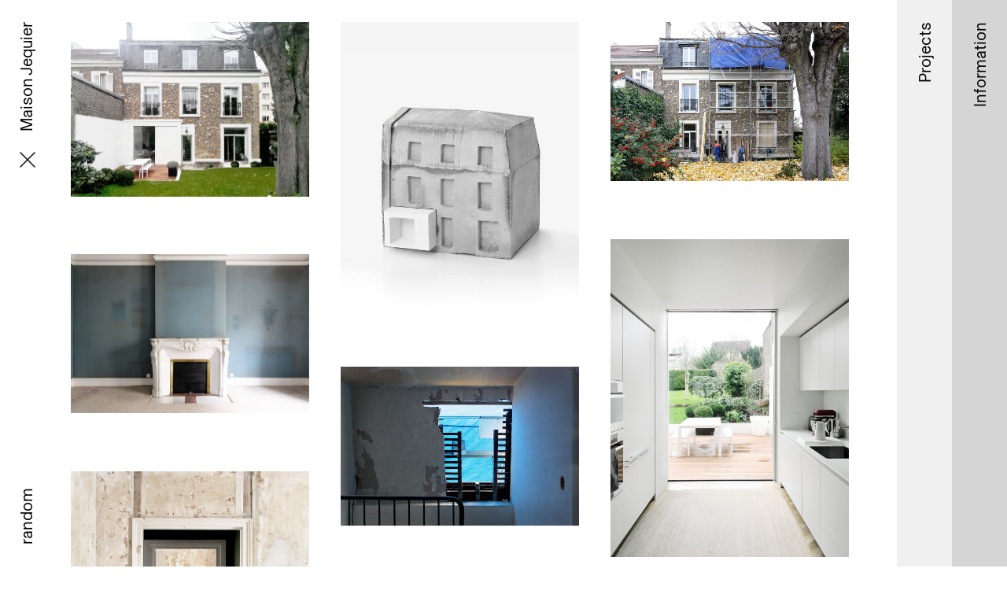

--- FILE ---
content_type: text/html; charset=UTF-8
request_url: http://www.nicolasdorvalbory.fr/project:maison-jequier/random:true
body_size: 17112
content:
<!DOCTYPE html>
<html lang="en">
<head>

	<meta charset="utf-8" />
	<meta name="viewport" content="width=device-width, initial-scale=1.0">

			<title>Nicolas Dorval-Bory Architectes — Maison Jequier</title>
	
	<meta name="description" content="NICOLAS DORVAL-BORY ARCHITECTES is an architecture office based in Paris, FR.
-
AJAP 2016 - Albums des Jeunes Architectes et Paysagistes">

	<!-- Open Graph -->
	<meta property="og:type" content="website">
	<meta property="og:url" content="http://www.nicolasdorvalbory.fr">
	<meta property="og:title" content="Nicolas Dorval-Bory Architectes">
	<meta property="og:description" content="NICOLAS DORVAL-BORY ARCHITECTES is an architecture office based in Paris, FR.
-
AJAP 2016 - Albums des Jeunes Architectes et Paysagistes">
	<meta name="twitter:card" content="summary_large_image">

						<meta property="og:image" content="http://www.nicolasdorvalbory.fr/content/1-home/nicolasdorvalbory_psx_20250912_091905-web.jpg">
			<meta property="twitter:image" content="http://www.nicolasdorvalbory.fr/content/1-home/nicolasdorvalbory_psx_20250912_091905-web.jpg">
			
            <link rel="icon" href="http://www.nicolasdorvalbory.fr/content/favicon.png" />
    
	<link rel="stylesheet" href="http://www.nicolasdorvalbory.fr/assets/css/styles.css">
</head>
<body class="filtering-is-on">

	<header class="header-wrapper" role="banner">

		<span>
			<div class="header__site-title">
				<a class="header__site-title__link" href="http://www.nicolasdorvalbory.fr">
					Nicolas Dorval-Bory Architectes				</a>

				<div class="header__random">
											<a href="http://www.nicolasdorvalbory.fr/project:maison-jequier/random:true">random</a>
									</div>
			</div>
			
			<div class="header__filter-title">
				<a href="http://www.nicolasdorvalbory.fr">
					<div class="clear-filter-button">
						<svg id="Calque_1" data-name="Calque 1" xmlns="http://www.w3.org/2000/svg" viewBox="0 0 34.45 34.45"><defs><style>.cls-1{fill:none;stroke:#1d1d1b;stroke-miterlimit:10;stroke-width:3px;}</style></defs><line class="cls-1" x1="1.06" y1="1.06" x2="33.39" y2="33.39"/><line class="cls-1" x1="33.39" y1="1.06" x2="1.06" y2="33.39"/></svg>
					</div>
					<div class="filter-content">
													Maison Jequier											</div>
				</a>
			</div>
		</span>

	</header>
	<main class="main" role="main">

		
		<div class="grid masonry-is-loading">

			<div class="grid-sizer"></div>
			<div class="grid-sizer--width2"></div>
			<div class="gutter-sizer"></div>

									
				<div class="grid-item tag_faccedilade  project_maison-jequier  ">

					
						<div class="grid-item__image">
							<!-- <img src="http://www.nicolasdorvalbory.fr/assets/images/placeholder.svg" data-original="http://www.nicolasdorvalbory.fr/content/1-home/nicolasdorvalbory_clamart_imag8074_dxo-ok.jpg" alt="" class="grid-image" width="1280" height="935"> -->
							<img src="http://www.nicolasdorvalbory.fr/content/1-home/nicolasdorvalbory_clamart_imag8074_dxo-ok.jpg" alt="" class="grid-image" width="1280" height="935">
						</div>

					


					<div class="grid-item__tags">
																				<div class="grid-item__title grid-item__title--clickable" data-filter=".project_maison-jequier" data-cat="Maison Jequier">
								<a href="http://www.nicolasdorvalbory.fr/project:maison-jequier">
									Maison Jequier								</a>
							</div>
						
																					<div class="grid-item__tags-item">
									<a href="http://www.nicolasdorvalbory.fr/tag:fa%C3%A7ade" data-filter=".tag_faccedilade" data-tag="fa&ccedil;ade">
										#fa&ccedil;ade									</a>
								</div>
																		</div>

				</div>
				
						
				<div class="grid-item tag_scale-model  project_maison-jequier  ">

					
						<div class="grid-item__image">
							<!-- <img src="http://www.nicolasdorvalbory.fr/assets/images/placeholder.svg" data-original="http://www.nicolasdorvalbory.fr/content/1-home/nicolasdorvalbory_clamart_maquette-a-10.jpg" alt="" class="grid-image" width="1065" height="1280"> -->
							<img src="http://www.nicolasdorvalbory.fr/content/1-home/nicolasdorvalbory_clamart_maquette-a-10.jpg" alt="" class="grid-image" width="1065" height="1280">
						</div>

					


					<div class="grid-item__tags">
																				<div class="grid-item__title grid-item__title--clickable" data-filter=".project_maison-jequier" data-cat="Maison Jequier">
								<a href="http://www.nicolasdorvalbory.fr/project:maison-jequier">
									Maison Jequier								</a>
							</div>
						
																					<div class="grid-item__tags-item">
									<a href="http://www.nicolasdorvalbory.fr/tag:scale+model" data-filter=".tag_scale-model" data-tag="scale model">
										#scale model									</a>
								</div>
																		</div>

				</div>
				
						
				<div class="grid-item tag_construction  project_maison-jequier  ">

					
						<div class="grid-item__image">
							<!-- <img src="http://www.nicolasdorvalbory.fr/assets/images/placeholder.svg" data-original="http://www.nicolasdorvalbory.fr/content/1-home/nicolasdorvalbory_clamart_img_9943.jpg" alt="" class="grid-image" width="1200" height="800"> -->
							<img src="http://www.nicolasdorvalbory.fr/content/1-home/nicolasdorvalbory_clamart_img_9943.jpg" alt="" class="grid-image" width="1200" height="800">
						</div>

					


					<div class="grid-item__tags">
																				<div class="grid-item__title grid-item__title--clickable" data-filter=".project_maison-jequier" data-cat="Maison Jequier">
								<a href="http://www.nicolasdorvalbory.fr/project:maison-jequier">
									Maison Jequier								</a>
							</div>
						
																					<div class="grid-item__tags-item">
									<a href="http://www.nicolasdorvalbory.fr/tag:construction" data-filter=".tag_construction" data-tag="construction">
										#construction									</a>
								</div>
																		</div>

				</div>
				
						
				<div class="grid-item  project_maison-jequier  ">

					
						<div class="grid-item__image">
							<!-- <img src="http://www.nicolasdorvalbory.fr/assets/images/placeholder.svg" data-original="http://www.nicolasdorvalbory.fr/content/1-home/nicolasdorvalbory_clamart_img_5525.jpg" alt="" class="grid-image" width="960" height="1280"> -->
							<img src="http://www.nicolasdorvalbory.fr/content/1-home/nicolasdorvalbory_clamart_img_5525.jpg" alt="" class="grid-image" width="960" height="1280">
						</div>

					


					<div class="grid-item__tags">
																				<div class="grid-item__title grid-item__title--clickable" data-filter=".project_maison-jequier" data-cat="Maison Jequier">
								<a href="http://www.nicolasdorvalbory.fr/project:maison-jequier">
									Maison Jequier								</a>
							</div>
						
													&nbsp;
											</div>

				</div>
				
						
				<div class="grid-item tag_site  project_maison-jequier  ">

					
						<div class="grid-item__image">
							<!-- <img src="http://www.nicolasdorvalbory.fr/assets/images/placeholder.svg" data-original="http://www.nicolasdorvalbory.fr/content/1-home/nicolasdorvalbory_clamart_img_8330.jpg" alt="" class="grid-image" width="1280" height="852"> -->
							<img src="http://www.nicolasdorvalbory.fr/content/1-home/nicolasdorvalbory_clamart_img_8330.jpg" alt="" class="grid-image" width="1280" height="852">
						</div>

					


					<div class="grid-item__tags">
																				<div class="grid-item__title grid-item__title--clickable" data-filter=".project_maison-jequier" data-cat="Maison Jequier">
								<a href="http://www.nicolasdorvalbory.fr/project:maison-jequier">
									Maison Jequier								</a>
							</div>
						
																					<div class="grid-item__tags-item">
									<a href="http://www.nicolasdorvalbory.fr/tag:site" data-filter=".tag_site" data-tag="site">
										#site									</a>
								</div>
																		</div>

				</div>
				
						
				<div class="grid-item tag_construction  project_maison-jequier  ">

					
						<div class="grid-item__image">
							<!-- <img src="http://www.nicolasdorvalbory.fr/assets/images/placeholder.svg" data-original="http://www.nicolasdorvalbory.fr/content/1-home/nicolasdorvalbory_clamart_img_9948.jpg" alt="" class="grid-image" width="1200" height="800"> -->
							<img src="http://www.nicolasdorvalbory.fr/content/1-home/nicolasdorvalbory_clamart_img_9948.jpg" alt="" class="grid-image" width="1200" height="800">
						</div>

					


					<div class="grid-item__tags">
																				<div class="grid-item__title grid-item__title--clickable" data-filter=".project_maison-jequier" data-cat="Maison Jequier">
								<a href="http://www.nicolasdorvalbory.fr/project:maison-jequier">
									Maison Jequier								</a>
							</div>
						
																					<div class="grid-item__tags-item">
									<a href="http://www.nicolasdorvalbory.fr/tag:construction" data-filter=".tag_construction" data-tag="construction">
										#construction									</a>
								</div>
																		</div>

				</div>
				
						
				<div class="grid-item tag_construction  project_maison-jequier  ">

					
						<div class="grid-item__image">
							<!-- <img src="http://www.nicolasdorvalbory.fr/assets/images/placeholder.svg" data-original="http://www.nicolasdorvalbory.fr/content/1-home/nicolasdorvalbory_clamart_img_9618.jpg" alt="" class="grid-image" width="799" height="1200"> -->
							<img src="http://www.nicolasdorvalbory.fr/content/1-home/nicolasdorvalbory_clamart_img_9618.jpg" alt="" class="grid-image" width="799" height="1200">
						</div>

					


					<div class="grid-item__tags">
																				<div class="grid-item__title grid-item__title--clickable" data-filter=".project_maison-jequier" data-cat="Maison Jequier">
								<a href="http://www.nicolasdorvalbory.fr/project:maison-jequier">
									Maison Jequier								</a>
							</div>
						
																					<div class="grid-item__tags-item">
									<a href="http://www.nicolasdorvalbory.fr/tag:construction" data-filter=".tag_construction" data-tag="construction">
										#construction									</a>
								</div>
																		</div>

				</div>
				
						
				<div class="grid-item tag_construction  project_maison-jequier  ">

					
						<div class="grid-item__image">
							<!-- <img src="http://www.nicolasdorvalbory.fr/assets/images/placeholder.svg" data-original="http://www.nicolasdorvalbory.fr/content/1-home/nicolasdorvalbory_clamart_img_9999.jpg" alt="" class="grid-image" width="1280" height="1280"> -->
							<img src="http://www.nicolasdorvalbory.fr/content/1-home/nicolasdorvalbory_clamart_img_9999.jpg" alt="" class="grid-image" width="1280" height="1280">
						</div>

					


					<div class="grid-item__tags">
																				<div class="grid-item__title grid-item__title--clickable" data-filter=".project_maison-jequier" data-cat="Maison Jequier">
								<a href="http://www.nicolasdorvalbory.fr/project:maison-jequier">
									Maison Jequier								</a>
							</div>
						
																					<div class="grid-item__tags-item">
									<a href="http://www.nicolasdorvalbory.fr/tag:construction" data-filter=".tag_construction" data-tag="construction">
										#construction									</a>
								</div>
																		</div>

				</div>
				
						
				<div class="grid-item tag_faccedilade  project_maison-jequier  ">

					
						<div class="grid-item__image">
							<!-- <img src="http://www.nicolasdorvalbory.fr/assets/images/placeholder.svg" data-original="http://www.nicolasdorvalbory.fr/content/1-home/nicolasdorvalbory_clamart_facade.jpg" alt="" class="grid-image" width="1280" height="1280"> -->
							<img src="http://www.nicolasdorvalbory.fr/content/1-home/nicolasdorvalbory_clamart_facade.jpg" alt="" class="grid-image" width="1280" height="1280">
						</div>

					


					<div class="grid-item__tags">
																				<div class="grid-item__title grid-item__title--clickable" data-filter=".project_maison-jequier" data-cat="Maison Jequier">
								<a href="http://www.nicolasdorvalbory.fr/project:maison-jequier">
									Maison Jequier								</a>
							</div>
						
																					<div class="grid-item__tags-item">
									<a href="http://www.nicolasdorvalbory.fr/tag:fa%C3%A7ade" data-filter=".tag_faccedilade" data-tag="fa&ccedil;ade">
										#fa&ccedil;ade									</a>
								</div>
																		</div>

				</div>
				
						
				<div class="grid-item  project_maison-jequier  ">

					
						<div class="grid-item__image">
							<!-- <img src="http://www.nicolasdorvalbory.fr/assets/images/placeholder.svg" data-original="http://www.nicolasdorvalbory.fr/content/1-home/nicolasdorvalbory_clamart_imag8071.jpg" alt="" class="grid-image" width="1280" height="1082"> -->
							<img src="http://www.nicolasdorvalbory.fr/content/1-home/nicolasdorvalbory_clamart_imag8071.jpg" alt="" class="grid-image" width="1280" height="1082">
						</div>

					


					<div class="grid-item__tags">
																				<div class="grid-item__title grid-item__title--clickable" data-filter=".project_maison-jequier" data-cat="Maison Jequier">
								<a href="http://www.nicolasdorvalbory.fr/project:maison-jequier">
									Maison Jequier								</a>
							</div>
						
													&nbsp;
											</div>

				</div>
				
						
				<div class="grid-item  project_maison-jequier grid-item--width2 ">

					
						<div class="grid-item__image">
							<!-- <img src="http://www.nicolasdorvalbory.fr/assets/images/placeholder.svg" data-original="http://www.nicolasdorvalbory.fr/content/1-home/nicolasdorvalbory_clamart_img_5533.jpg" alt="" class="grid-image" width="1200" height="1200"> -->
							<img src="http://www.nicolasdorvalbory.fr/content/1-home/nicolasdorvalbory_clamart_img_5533.jpg" alt="" class="grid-image" width="1200" height="1200">
						</div>

					


					<div class="grid-item__tags">
																				<div class="grid-item__title grid-item__title--clickable" data-filter=".project_maison-jequier" data-cat="Maison Jequier">
								<a href="http://www.nicolasdorvalbory.fr/project:maison-jequier">
									Maison Jequier								</a>
							</div>
						
													&nbsp;
											</div>

				</div>
				
			

			
			

			
				
					
											
						<div class="grid-item grid-item--text grid-item--text--clickable project_maison-jequier" data-filter=".project_maison-jequier" data-cat="Maison Jequier">

							<div class="grid-item__title grid-item__title--clickable" data-filter=".project_maison-jequier" data-cat="Maison Jequier">
								Maison Jequier							</div>
							
							<div class="grid-item--text__container">

								<p>Pour créer une nouvelle pièce dans la maison, ne pourrait-on pas simplement en dilater l’une des baies, venir habiter l’épaisseur éthérée de cette ouverture ?<br />
Une grande maison bourgeoise du XIXe siècle pour une famille nombreuse nécessite quelques adaptations par rapport à la configuration d’origine. Au-delà de la réhabilitation soignée de l’ensemble de la maison, notamment des salles de bain, le projet reconfigure les pièces du RDC et ouvre les espaces pour un usage plus libre et familial. L’extension de la cuisine, pensée comme l’extrusion d’un volume additionnel et indépendant, permet une confrontation nette avec la composition existante, marquée par ses moulures, parquets et miroirs. Le nouveau volume crée une transition abstraite, comme une baie diaphane dilatée dans son épaisseur, devenue habitable. Cet espace de liberté deviendra un pivot dans la maison, à l’interface du salon, de l’escalier, et de l’extérieur. Les membres de la famille s’y retrouveront, informellement, en terrain neutre et immaculé.</p>
<p>Architects : Nicolas Dorval-Bory, Raphaël&nbsp;Bétillon</p>
							</div>
															<div class="grid-item--text__gradient"></div>
													</div>

					
				
				

		</div>			


			

	</main>




	<div class="text-reader">
		
		<div class="text-reader__container"></div>

		<div class="text-reader__close">
			<svg id="Calque_1" data-name="Calque 1" xmlns="http://www.w3.org/2000/svg" viewBox="0 0 34.45 34.45"><defs><style>.cls-1{fill:none;stroke:#1d1d1b;stroke-miterlimit:10;stroke-width:3px;}</style></defs><line class="cls-1" x1="1.06" y1="1.06" x2="33.39" y2="33.39"/><line class="cls-1" x1="33.39" y1="1.06" x2="1.06" y2="33.39"/></svg>
		</div>

	</div>







	<div class="data-wrapper">
	
	<div class="data__inner">
		
		<div class="data__text">
			
			
			<table id="myTable" class="project-table">
				
				<thead>
					<tr>
						<th>Project</th>
						<th>Location</th>
						<th>Size</th>
						<th>Status</th>
						<th>Year</th>
					</tr>
				</thead>

				<tbody>
					
										
						<tr class="project-table__item  project-table__item--is-clickable" data-filter=".project_a-house-in-the-sun" data-cat="A house in the Sun" data-href="http://www.nicolasdorvalbory.fr/project:a-house-in-the-sun">
							<td>A house in the&nbsp;Sun</td>
							<td>Chicago,&nbsp;US</td>
							<td class="project-table__item__surface">
																	<span>1</span>
															</td>
							<td>Completed</td>
							<td class="project-table__item__year">2025</td>
						</tr>

										
						<tr class="project-table__item  project-table__item--is-clickable" data-filter=".project_a-short-history-of-artificial-light" data-cat="A short history of artificial light" data-href="http://www.nicolasdorvalbory.fr/project:a-short-history-of-artificial-light">
							<td>A short history of artificial&nbsp;light</td>
							<td></td>
							<td class="project-table__item__surface">
															</td>
							<td>Text</td>
							<td class="project-table__item__year">2012</td>
						</tr>

										
						<tr class="project-table__item  project-table__item--is-clickable" data-filter=".project_aaahhh-paris-internationale" data-cat="Paris Internationale 2015" data-href="http://www.nicolasdorvalbory.fr/project:aaahhh-paris-internationale">
							<td>Paris Internationale&nbsp;2015</td>
							<td>Paris,&nbsp;FR</td>
							<td class="project-table__item__surface">
																	<span>1600</span>
															</td>
							<td>Completed</td>
							<td class="project-table__item__year">2015</td>
						</tr>

										
						<tr class="project-table__item  project-table__item--is-clickable" data-filter=".project_acoustic-composition" data-cat="Acoustic composition" data-href="http://www.nicolasdorvalbory.fr/project:acoustic-composition">
							<td>Acoustic&nbsp;composition</td>
							<td>Jūrmala,&nbsp;LV</td>
							<td class="project-table__item__surface">
																	<span>9000</span>
															</td>
							<td>Competition</td>
							<td class="project-table__item__year">2011</td>
						</tr>

										
						<tr class="project-table__item  project-table__item--is-clickable" data-filter=".project_al-ula" data-cat="Maison Al-'Ula" data-href="http://www.nicolasdorvalbory.fr/project:al-ula">
							<td>Maison Al&#8209;'Ula</td>
							<td>Al-'Ula, Medina,&nbsp;SA</td>
							<td class="project-table__item__surface">
																	<span>361</span>
															</td>
							<td>Competition</td>
							<td class="project-table__item__year">2019</td>
						</tr>

										
						<tr class="project-table__item  project-table__item--is-clickable" data-filter=".project_anabatic-office" data-cat="Anabatic office" data-href="http://www.nicolasdorvalbory.fr/project:anabatic-office">
							<td>Anabatic&nbsp;office</td>
							<td>Puerto Viejo de Sarapiquí,&nbsp;CR</td>
							<td class="project-table__item__surface">
																	<span>700</span>
															</td>
							<td>Competition</td>
							<td class="project-table__item__year">2011</td>
						</tr>

										
						<tr class="project-table__item  project-table__item--is-clickable" data-filter=".project_appartement-batignoles" data-cat="Appartement Batignoles" data-href="http://www.nicolasdorvalbory.fr/project:appartement-batignoles">
							<td>Appartement&nbsp;Batignoles</td>
							<td>Paris,&nbsp;FR</td>
							<td class="project-table__item__surface">
																	<span>43</span>
															</td>
							<td>Completed</td>
							<td class="project-table__item__year">2013</td>
						</tr>

										
						<tr class="project-table__item  project-table__item--is-clickable" data-filter=".project_appartement-light-line" data-cat="Appartement Light Line" data-href="http://www.nicolasdorvalbory.fr/project:appartement-light-line">
							<td>Appartement Light&nbsp;Line</td>
							<td>Paris,&nbsp;FR</td>
							<td class="project-table__item__surface">
																	<span>51</span>
															</td>
							<td>Completed</td>
							<td class="project-table__item__year">2011</td>
						</tr>

										
						<tr class="project-table__item  project-table__item--is-not-clickable" data-href="http://www.nicolasdorvalbory.fr/project:appartement-montparnasse">
							<td>Appartement&nbsp;Montparnasse</td>
							<td>Paris,&nbsp;FR</td>
							<td class="project-table__item__surface">
																	<span>190</span>
															</td>
							<td>Completed</td>
							<td class="project-table__item__year">2008</td>
						</tr>

										
						<tr class="project-table__item  project-table__item--is-clickable" data-filter=".project_appartement-p420" data-cat="Appartement P420" data-href="http://www.nicolasdorvalbory.fr/project:appartement-p420">
							<td>Appartement&nbsp;P420</td>
							<td>Bologna,&nbsp;IT</td>
							<td class="project-table__item__surface">
																	<span>110</span>
															</td>
							<td>Completed</td>
							<td class="project-table__item__year">2019</td>
						</tr>

										
						<tr class="project-table__item  project-table__item--is-clickable" data-filter=".project_appartement-rue-dieu" data-cat="Appartement rue Dieu" data-href="http://www.nicolasdorvalbory.fr/project:appartement-rue-dieu">
							<td>Appartement rue&nbsp;Dieu</td>
							<td>Paris,&nbsp;FR</td>
							<td class="project-table__item__surface">
																	<span>83</span>
															</td>
							<td>Completed</td>
							<td class="project-table__item__year">2011</td>
						</tr>

										
						<tr class="project-table__item  project-table__item--is-not-clickable" data-href="http://www.nicolasdorvalbory.fr/project:appartement-rue-du-caire">
							<td>Appartement rue du&nbsp;Caire</td>
							<td>Paris,&nbsp;FR</td>
							<td class="project-table__item__surface">
																	<span>77</span>
															</td>
							<td>Unbuilt</td>
							<td class="project-table__item__year">2013</td>
						</tr>

										
						<tr class="project-table__item  project-table__item--is-clickable" data-filter=".project_appartement-saint-jacques" data-cat="Appartement Saint-Jacques" data-href="http://www.nicolasdorvalbory.fr/project:appartement-saint-jacques">
							<td>Appartement Saint&#8209;Jacques</td>
							<td>Paris,&nbsp;FR</td>
							<td class="project-table__item__surface">
																	<span>62</span>
															</td>
							<td>Completed</td>
							<td class="project-table__item__year">2016</td>
						</tr>

										
						<tr class="project-table__item  project-table__item--is-clickable" data-filter=".project_appartement-sliding-wall" data-cat="Appartement sliding wall" data-href="http://www.nicolasdorvalbory.fr/project:appartement-sliding-wall">
							<td>Appartement sliding&nbsp;wall</td>
							<td>Paris,&nbsp;FR</td>
							<td class="project-table__item__surface">
																	<span>55</span>
															</td>
							<td>Completed</td>
							<td class="project-table__item__year">2008</td>
						</tr>

										
						<tr class="project-table__item  project-table__item--is-clickable" data-filter=".project_appartement-spectral" data-cat="Appartement spectral" data-href="http://www.nicolasdorvalbory.fr/project:appartement-spectral">
							<td>Appartement&nbsp;spectral</td>
							<td>Levallois,&nbsp;FR</td>
							<td class="project-table__item__surface">
																	<span>19</span>
															</td>
							<td>Completed</td>
							<td class="project-table__item__year">2013</td>
						</tr>

										
						<tr class="project-table__item  project-table__item--is-clickable" data-filter=".project_appartement-temple" data-cat="Appartement Temple" data-href="http://www.nicolasdorvalbory.fr/project:appartement-temple">
							<td>Appartement&nbsp;Temple</td>
							<td>Paris,&nbsp;FR</td>
							<td class="project-table__item__surface">
																	<span>129</span>
															</td>
							<td>Completed</td>
							<td class="project-table__item__year">2018</td>
						</tr>

										
						<tr class="project-table__item  project-table__item--is-clickable" data-filter=".project_appartement-two-boxes" data-cat="Appartement two boxes" data-href="http://www.nicolasdorvalbory.fr/project:appartement-two-boxes">
							<td>Appartement two&nbsp;boxes</td>
							<td>Paris,&nbsp;FR</td>
							<td class="project-table__item__surface">
																	<span>39</span>
															</td>
							<td>Completed</td>
							<td class="project-table__item__year">2008</td>
						</tr>

										
						<tr class="project-table__item  project-table__item--is-clickable" data-filter=".project_appartement-vaneau" data-cat="Appartement Vaneau" data-href="http://www.nicolasdorvalbory.fr/project:appartement-vaneau">
							<td>Appartement&nbsp;Vaneau</td>
							<td>Paris,&nbsp;FR</td>
							<td class="project-table__item__surface">
																	<span>109</span>
															</td>
							<td>Completed</td>
							<td class="project-table__item__year">2016</td>
						</tr>

										
						<tr class="project-table__item  project-table__item--is-clickable" data-filter=".project_atacama-architecture-at-the-edge-of-physics" data-cat="Atacama, architecture at the edge of physics" data-href="http://www.nicolasdorvalbory.fr/project:atacama-architecture-at-the-edge-of-physics">
							<td>Atacama, architecture at the edge of&nbsp;physics</td>
							<td>Atacama desert,&nbsp;CL</td>
							<td class="project-table__item__surface">
															</td>
							<td>Teaching</td>
							<td class="project-table__item__year">2019</td>
						</tr>

										
						<tr class="project-table__item  project-table__item--is-clickable" data-filter=".project_avenue-du-chateau" data-cat="Avenue du Chateau" data-href="http://www.nicolasdorvalbory.fr/project:avenue-du-chateau">
							<td>Avenue du&nbsp;Chateau</td>
							<td>Meudon,&nbsp;FR</td>
							<td class="project-table__item__surface">
																	<span>134</span>
															</td>
							<td>Completed</td>
							<td class="project-table__item__year">2016</td>
						</tr>

										
						<tr class="project-table__item  project-table__item--is-clickable" data-filter=".project_avenue-victoria" data-cat="Avenue Victoria" data-href="http://www.nicolasdorvalbory.fr/project:avenue-victoria">
							<td>Avenue&nbsp;Victoria</td>
							<td>Paris,&nbsp;FR</td>
							<td class="project-table__item__surface">
																	<span>25000</span>
															</td>
							<td>Ongoing</td>
							<td class="project-table__item__year">2021</td>
						</tr>

										
						<tr class="project-table__item  project-table__item--is-clickable" data-filter=".project_base-nautique-jonction" data-cat="Base nautique Jonction" data-href="http://www.nicolasdorvalbory.fr/project:base-nautique-jonction">
							<td>Base nautique&nbsp;Jonction</td>
							<td>Genève,&nbsp;CH</td>
							<td class="project-table__item__surface">
																	<span>560</span>
															</td>
							<td>Competition</td>
							<td class="project-table__item__year">2023</td>
						</tr>

										
						<tr class="project-table__item  project-table__item--is-clickable" data-filter=".project_basic-office" data-cat="Basic office" data-href="http://www.nicolasdorvalbory.fr/project:basic-office">
							<td>Basic&nbsp;office</td>
							<td>Paris,&nbsp;FR</td>
							<td class="project-table__item__surface">
																	<span>54</span>
															</td>
							<td>Completed</td>
							<td class="project-table__item__year">2011</td>
						</tr>

										
						<tr class="project-table__item  project-table__item--is-clickable" data-filter=".project_boutique-kitsune" data-cat="Boutique Kitsuné Boulevard" data-href="http://www.nicolasdorvalbory.fr/project:boutique-kitsune">
							<td>Boutique Kitsuné&nbsp;Boulevard</td>
							<td>Paris,&nbsp;FR</td>
							<td class="project-table__item__surface">
																	<span>250</span>
															</td>
							<td>Completed</td>
							<td class="project-table__item__year">2015</td>
						</tr>

										
						<tr class="project-table__item  project-table__item--is-clickable" data-filter=".project_boutique-le-gramme" data-cat="Boutique Le Gramme" data-href="http://www.nicolasdorvalbory.fr/project:boutique-le-gramme">
							<td>Boutique Le&nbsp;Gramme</td>
							<td>Paris,&nbsp;FR</td>
							<td class="project-table__item__surface">
																	<span>25</span>
															</td>
							<td>Unbuilt</td>
							<td class="project-table__item__year">2014</td>
						</tr>

										
						<tr class="project-table__item  project-table__item--is-clickable" data-filter=".project_boutique-sakina" data-cat="Boutique Sakina" data-href="http://www.nicolasdorvalbory.fr/project:boutique-sakina">
							<td>Boutique&nbsp;Sakina</td>
							<td>Paris,&nbsp;FR</td>
							<td class="project-table__item__surface">
																	<span>102</span>
															</td>
							<td>Unbuilt</td>
							<td class="project-table__item__year">2014</td>
						</tr>

										
						<tr class="project-table__item  project-table__item--is-clickable" data-filter=".project_built-climates" data-cat="Built climates" data-href="http://www.nicolasdorvalbory.fr/project:built-climates">
							<td>Built&nbsp;climates</td>
							<td>Versailles,&nbsp;FR</td>
							<td class="project-table__item__surface">
															</td>
							<td>Teaching</td>
							<td class="project-table__item__year">2015</td>
						</tr>

										
						<tr class="project-table__item  project-table__item--is-clickable" data-filter=".project_chalet-jurvielle" data-cat="Chalet Jurvielle" data-href="http://www.nicolasdorvalbory.fr/project:chalet-jurvielle">
							<td>Chalet&nbsp;Jurvielle</td>
							<td>Jurvielle,&nbsp;FR</td>
							<td class="project-table__item__surface">
																	<span>96</span>
															</td>
							<td>Unbuilt</td>
							<td class="project-table__item__year">2013</td>
						</tr>

										
						<tr class="project-table__item  project-table__item--is-clickable" data-filter=".project_chambres-en-decalage" data-cat="Chambres en décalage" data-href="http://www.nicolasdorvalbory.fr/project:chambres-en-decalage">
							<td>Chambres en&nbsp;décalage</td>
							<td>Toulouse,&nbsp;FR</td>
							<td class="project-table__item__surface">
																	<span>37</span>
															</td>
							<td>Unbuilt</td>
							<td class="project-table__item__year">2010</td>
						</tr>

										
						<tr class="project-table__item  project-table__item--is-clickable" data-filter=".project_chateau-malrome" data-cat="Château Malromé" data-href="http://www.nicolasdorvalbory.fr/project:chateau-malrome">
							<td>Château&nbsp;Malromé</td>
							<td>Saint-André-du-Bois,&nbsp;FR</td>
							<td class="project-table__item__surface">
																	<span>4000</span>
															</td>
							<td>Unbuilt</td>
							<td class="project-table__item__year">2014</td>
						</tr>

										
						<tr class="project-table__item  project-table__item--is-clickable" data-filter=".project_dans-des-matins-sans-age" data-cat="Dans des matins sans âge et toujours recommencés" data-href="http://www.nicolasdorvalbory.fr/project:dans-des-matins-sans-age">
							<td>Dans des matins sans âge et toujours&nbsp;recommencés</td>
							<td></td>
							<td class="project-table__item__surface">
															</td>
							<td>Text</td>
							<td class="project-table__item__year">2016</td>
						</tr>

										
						<tr class="project-table__item  project-table__item--is-clickable" data-filter=".project_detail-formulate-build" data-cat="Detail, formulate, build" data-href="http://www.nicolasdorvalbory.fr/project:detail-formulate-build">
							<td>Detail, formulate,&nbsp;build</td>
							<td>Versailles,&nbsp;FR</td>
							<td class="project-table__item__surface">
															</td>
							<td>Teaching</td>
							<td class="project-table__item__year">2022</td>
						</tr>

										
						<tr class="project-table__item  project-table__item--is-clickable" data-filter=".project_dj-booth-badaboum" data-cat="DJ Booth Badaboum" data-href="http://www.nicolasdorvalbory.fr/project:dj-booth-badaboum">
							<td>DJ Booth&nbsp;Badaboum</td>
							<td>Paris,&nbsp;FR</td>
							<td class="project-table__item__surface">
																	<span>10</span>
															</td>
							<td>Completed</td>
							<td class="project-table__item__year">2018</td>
						</tr>

										
						<tr class="project-table__item  project-table__item--is-clickable" data-filter=".project_ecole-olc" data-cat="Ecole OLC" data-href="http://www.nicolasdorvalbory.fr/project:ecole-olc">
							<td>Ecole&nbsp;OLC</td>
							<td>Onet-le-Château,&nbsp;FR</td>
							<td class="project-table__item__surface">
																	<span>3800</span>
															</td>
							<td>Competition</td>
							<td class="project-table__item__year">2012</td>
						</tr>

										
						<tr class="project-table__item  project-table__item--is-clickable" data-filter=".project_ecole-verdeaux" data-cat="Ecole Verdeaux" data-href="http://www.nicolasdorvalbory.fr/project:ecole-verdeaux">
							<td>Ecole&nbsp;Verdeaux</td>
							<td>Renens,&nbsp;CH</td>
							<td class="project-table__item__surface">
																	<span>16100</span>
															</td>
							<td>Competition</td>
							<td class="project-table__item__year">2022</td>
						</tr>

										
						<tr class="project-table__item  project-table__item--is-clickable" data-filter=".project_galerie-antoine-levi" data-cat="Galerie Ciaccia Levi" data-href="http://www.nicolasdorvalbory.fr/project:galerie-antoine-levi">
							<td>Galerie Ciaccia&nbsp;Levi</td>
							<td>Paris,&nbsp;FR</td>
							<td class="project-table__item__surface">
																	<span>120</span>
															</td>
							<td>Completed</td>
							<td class="project-table__item__year">2020</td>
						</tr>

										
						<tr class="project-table__item  project-table__item--is-clickable" data-filter=".project_gravir" data-cat="Gravir" data-href="http://www.nicolasdorvalbory.fr/project:gravir">
							<td>Gravir</td>
							<td>Nancy,&nbsp;FR</td>
							<td class="project-table__item__surface">
															</td>
							<td>Teaching</td>
							<td class="project-table__item__year">2016</td>
						</tr>

										
						<tr class="project-table__item  project-table__item--is-clickable" data-filter=".project_kraken-mare" data-cat="Kraken Mare" data-href="http://www.nicolasdorvalbory.fr/project:kraken-mare">
							<td>Kraken&nbsp;Mare</td>
							<td>Bruxelles,&nbsp;BE</td>
							<td class="project-table__item__surface">
																	<span>2</span>
															</td>
							<td>Completed</td>
							<td class="project-table__item__year">2021</td>
						</tr>

										
						<tr class="project-table__item  project-table__item--is-clickable" data-filter=".project_la-mecanique-du-froid" data-cat="La mécanique du froid" data-href="http://www.nicolasdorvalbory.fr/project:la-mecanique-du-froid">
							<td>La mécanique du&nbsp;froid</td>
							<td>Paris,&nbsp;FR</td>
							<td class="project-table__item__surface">
															</td>
							<td>Ongoing</td>
							<td class="project-table__item__year">2024</td>
						</tr>

										
						<tr class="project-table__item  project-table__item--is-clickable" data-filter=".project_le-cabanon" data-cat="Le Cabanon" data-href="http://www.nicolasdorvalbory.fr/project:le-cabanon">
							<td>Le&nbsp;Cabanon</td>
							<td>Paris, FR - Rusé,&nbsp;BG</td>
							<td class="project-table__item__surface">
																	<span>20</span>
															</td>
							<td>Unbuilt</td>
							<td class="project-table__item__year">2016</td>
						</tr>

										
						<tr class="project-table__item  project-table__item--is-clickable" data-filter=".project_le-parlement-climatique" data-cat="Le Parlement Climatique" data-href="http://www.nicolasdorvalbory.fr/project:le-parlement-climatique">
							<td>Le Parlement&nbsp;Climatique</td>
							<td>Paris,&nbsp;FR</td>
							<td class="project-table__item__surface">
															</td>
							<td>Teaching</td>
							<td class="project-table__item__year">2020</td>
						</tr>

										
						<tr class="project-table__item  project-table__item--is-clickable" data-filter=".project_leboncoin" data-cat="Leboncoin" data-href="http://www.nicolasdorvalbory.fr/project:leboncoin">
							<td>Leboncoin</td>
							<td>Versailles,&nbsp;FR</td>
							<td class="project-table__item__surface">
															</td>
							<td>Teaching</td>
							<td class="project-table__item__year">2020</td>
						</tr>

										
						<tr class="project-table__item  project-table__item--is-clickable" data-filter=".project_les-conciliabules" data-cat="Les Conciliabules" data-href="http://www.nicolasdorvalbory.fr/project:les-conciliabules">
							<td>Les&nbsp;Conciliabules</td>
							<td>Cannes,&nbsp;FR</td>
							<td class="project-table__item__surface">
																	<span>77</span>
															</td>
							<td>Completed</td>
							<td class="project-table__item__year">2018</td>
						</tr>

										
						<tr class="project-table__item  project-table__item--is-clickable" data-filter=".project_logements-aragon" data-cat="Logements Aragon" data-href="http://www.nicolasdorvalbory.fr/project:logements-aragon">
							<td>Logements&nbsp;Aragon</td>
							<td>Villejuif,&nbsp;FR</td>
							<td class="project-table__item__surface">
																	<span>3480</span>
															</td>
							<td>Competition</td>
							<td class="project-table__item__year">2024</td>
						</tr>

										
						<tr class="project-table__item  project-table__item--is-clickable" data-filter=".project_logements-chapelle-international" data-cat="Logements Chapelle International" data-href="http://www.nicolasdorvalbory.fr/project:logements-chapelle-international">
							<td>Logements Chapelle&nbsp;International</td>
							<td>Paris,&nbsp;FR</td>
							<td class="project-table__item__surface">
																	<span>6500</span>
															</td>
							<td>Competition</td>
							<td class="project-table__item__year">2019</td>
						</tr>

										
						<tr class="project-table__item  project-table__item--is-clickable" data-filter=".project_logements-corbeville" data-cat="Logements Corbeville" data-href="http://www.nicolasdorvalbory.fr/project:logements-corbeville">
							<td>Logements&nbsp;Corbeville</td>
							<td>Orsay,&nbsp;FR</td>
							<td class="project-table__item__surface">
																	<span>8001</span>
															</td>
							<td>Ongoing</td>
							<td class="project-table__item__year">2025</td>
						</tr>

										
						<tr class="project-table__item  project-table__item--is-clickable" data-filter=".project_logements-dubois" data-cat="Logements Dubois" data-href="http://www.nicolasdorvalbory.fr/project:logements-dubois">
							<td>Logements&nbsp;Dubois</td>
							<td>Marcoussis,&nbsp;FR</td>
							<td class="project-table__item__surface">
																	<span>2100</span>
															</td>
							<td>Competition</td>
							<td class="project-table__item__year">2022</td>
						</tr>

										
						<tr class="project-table__item  project-table__item--is-clickable" data-filter=".project_logements-edouard-vaillant" data-cat="Logements Edouard Vaillant" data-href="http://www.nicolasdorvalbory.fr/project:logements-edouard-vaillant">
							<td>Logements Edouard&nbsp;Vaillant</td>
							<td>Pantin,&nbsp;FR</td>
							<td class="project-table__item__surface">
																	<span>6700</span>
															</td>
							<td>Competition</td>
							<td class="project-table__item__year">2021</td>
						</tr>

										
						<tr class="project-table__item  project-table__item--is-clickable" data-filter=".project_logements-gradignan" data-cat="Logements Lestage" data-href="http://www.nicolasdorvalbory.fr/project:logements-gradignan">
							<td>Logements&nbsp;Lestage</td>
							<td>Gradignan,&nbsp;FR</td>
							<td class="project-table__item__surface">
																	<span>10560</span>
															</td>
							<td>Competition</td>
							<td class="project-table__item__year">2023</td>
						</tr>

										
						<tr class="project-table__item  project-table__item--is-clickable" data-filter=".project_logements-kooperative-grossstadt" data-cat="Logements Kooperative Großstadt" data-href="http://www.nicolasdorvalbory.fr/project:logements-kooperative-grossstadt">
							<td>Logements Kooperative&nbsp;Großstadt</td>
							<td>Munich,&nbsp;DE</td>
							<td class="project-table__item__surface">
																	<span>4100</span>
															</td>
							<td>Competition</td>
							<td class="project-table__item__year">2017</td>
						</tr>

										
						<tr class="project-table__item  project-table__item--is-clickable" data-filter=".project_logements-mf" data-cat="Logements avenue Foch" data-href="http://www.nicolasdorvalbory.fr/project:logements-mf">
							<td>Logements avenue&nbsp;Foch</td>
							<td>Houilles,&nbsp;FR</td>
							<td class="project-table__item__surface">
																	<span>3660</span>
															</td>
							<td>Competition</td>
							<td class="project-table__item__year">2022</td>
						</tr>

										
						<tr class="project-table__item  project-table__item--is-clickable" data-filter=".project_logements-niemeyer" data-cat="Logements Niemeyer" data-href="http://www.nicolasdorvalbory.fr/project:logements-niemeyer">
							<td>Logements&nbsp;Niemeyer</td>
							<td>Fontenay sous bois,&nbsp;FR</td>
							<td class="project-table__item__surface">
																	<span>5083</span>
															</td>
							<td>Competition</td>
							<td class="project-table__item__year">2024</td>
						</tr>

										
						<tr class="project-table__item  project-table__item--is-clickable" data-filter=".project_logements-picpus" data-cat="Logements Picpus" data-href="http://www.nicolasdorvalbory.fr/project:logements-picpus">
							<td>Logements&nbsp;Picpus</td>
							<td>Paris,&nbsp;FR</td>
							<td class="project-table__item__surface">
																	<span>33900</span>
															</td>
							<td>Competition</td>
							<td class="project-table__item__year">2017</td>
						</tr>

										
						<tr class="project-table__item  project-table__item--is-clickable" data-filter=".project_logements-python-duvernois" data-cat="Logements Python Duvernois" data-href="http://www.nicolasdorvalbory.fr/project:logements-python-duvernois">
							<td>Logements Python&nbsp;Duvernois</td>
							<td>Paris,&nbsp;FR</td>
							<td class="project-table__item__surface">
																	<span>7760</span>
															</td>
							<td>Competition</td>
							<td class="project-table__item__year">2022</td>
						</tr>

										
						<tr class="project-table__item  project-table__item--is-clickable" data-filter=".project_logements-reuilly" data-cat="Logements Reuilly" data-href="http://www.nicolasdorvalbory.fr/project:logements-reuilly">
							<td>Logements&nbsp;Reuilly</td>
							<td>Paris,&nbsp;FR</td>
							<td class="project-table__item__surface">
																	<span>1040</span>
															</td>
							<td>Unbuilt</td>
							<td class="project-table__item__year">2017</td>
						</tr>

										
						<tr class="project-table__item  project-table__item--is-clickable" data-filter=".project_logements-rue-de-tolbiac" data-cat="Logements rue de Tolbiac" data-href="http://www.nicolasdorvalbory.fr/project:logements-rue-de-tolbiac">
							<td>Logements rue de&nbsp;Tolbiac</td>
							<td>Paris,&nbsp;FR</td>
							<td class="project-table__item__surface">
																	<span>3406</span>
															</td>
							<td>Ongoing</td>
							<td class="project-table__item__year">2019</td>
						</tr>

										
						<tr class="project-table__item  project-table__item--is-clickable" data-filter=".project_logements-saint-vincent-de-paul" data-cat="Logements Saint-Vincent de Paul" data-href="http://www.nicolasdorvalbory.fr/project:logements-saint-vincent-de-paul">
							<td>Logements Saint-Vincent de&nbsp;Paul</td>
							<td>Paris,&nbsp;FR</td>
							<td class="project-table__item__surface">
																	<span>13900</span>
															</td>
							<td>Ongoing</td>
							<td class="project-table__item__year">2019</td>
						</tr>

										
						<tr class="project-table__item  project-table__item--is-clickable" data-filter=".project_logements-sainte-croix" data-cat="Logements Sainte Croix" data-href="http://www.nicolasdorvalbory.fr/project:logements-sainte-croix">
							<td>Logements Sainte&nbsp;Croix</td>
							<td>Paris,&nbsp;FR</td>
							<td class="project-table__item__surface">
																	<span>490</span>
															</td>
							<td>Completed</td>
							<td class="project-table__item__year">2019</td>
						</tr>

										
						<tr class="project-table__item  project-table__item--is-clickable" data-filter=".project_logements-ylc" data-cat="Logements YLC" data-href="http://www.nicolasdorvalbory.fr/project:logements-ylc">
							<td>Logements&nbsp;YLC</td>
							<td>Versailles,&nbsp;FR</td>
							<td class="project-table__item__surface">
																	<span>19000</span>
															</td>
							<td>Competition</td>
							<td class="project-table__item__year">2022</td>
						</tr>

										
						<tr class="project-table__item  project-table__item--is-clickable" data-filter=".project_louvre-lens-galerie-du-temps" data-cat="Louvre Lens, Galerie du Temps" data-href="http://www.nicolasdorvalbory.fr/project:louvre-lens-galerie-du-temps">
							<td>Louvre Lens, Galerie du&nbsp;Temps</td>
							<td>Lens,&nbsp;FR</td>
							<td class="project-table__item__surface">
																	<span>3200</span>
															</td>
							<td>Competition</td>
							<td class="project-table__item__year">2019</td>
						</tr>

										
						<tr class="project-table__item  project-table__item--is-clickable" data-filter=".project_magasins-dia" data-cat="Magasins Dia" data-href="http://www.nicolasdorvalbory.fr/project:magasins-dia">
							<td>Magasins&nbsp;Dia</td>
							<td>Paris,&nbsp;FR</td>
							<td class="project-table__item__surface">
																	<span>1780</span>
															</td>
							<td>Completed</td>
							<td class="project-table__item__year">2012</td>
						</tr>

										
						<tr class="project-table__item  project-table__item--is-clickable" data-filter=".project_maison-al-atheeb" data-cat="Maison Al Atheeb" data-href="http://www.nicolasdorvalbory.fr/project:maison-al-atheeb">
							<td>Maison Al&nbsp;Atheeb</td>
							<td>Al Atheeb,&nbsp;Medina, SA</td>
							<td class="project-table__item__surface">
																	<span>700</span>
															</td>
							<td>Ongoing</td>
							<td class="project-table__item__year">2022</td>
						</tr>

										
						<tr class="project-table__item  project-table__item--is-clickable" data-filter=".project_maison-jequier" data-cat="Maison Jequier" data-href="http://www.nicolasdorvalbory.fr/project:maison-jequier">
							<td>Maison&nbsp;Jequier</td>
							<td>Clamart,&nbsp;FR</td>
							<td class="project-table__item__surface">
																	<span>340</span>
															</td>
							<td>Completed</td>
							<td class="project-table__item__year">2012</td>
						</tr>

										
						<tr class="project-table__item  project-table__item--is-clickable" data-filter=".project_maison-kangouni" data-cat="Maison Kangouni" data-href="http://www.nicolasdorvalbory.fr/project:maison-kangouni">
							<td>Maison&nbsp;Kangouni</td>
							<td>Mohéli,&nbsp;KM</td>
							<td class="project-table__item__surface">
																	<span>230</span>
															</td>
							<td>Unbuilt</td>
							<td class="project-table__item__year">2014</td>
						</tr>

										
						<tr class="project-table__item  project-table__item--is-clickable" data-filter=".project_maison-lenoir" data-cat="Maison Lenoir" data-href="http://www.nicolasdorvalbory.fr/project:maison-lenoir">
							<td>Maison&nbsp;Lenoir</td>
							<td>Volgré,&nbsp;FR</td>
							<td class="project-table__item__surface">
																	<span>145</span>
															</td>
							<td>Unbuilt</td>
							<td class="project-table__item__year">2013</td>
						</tr>

										
						<tr class="project-table__item  project-table__item--is-clickable" data-filter=".project_maison-maria-casares" data-cat="Maison Maria Casarès" data-href="http://www.nicolasdorvalbory.fr/project:maison-maria-casares">
							<td>Maison Maria&nbsp;Casarès</td>
							<td>Alloue,&nbsp;FR</td>
							<td class="project-table__item__surface">
																	<span>544</span>
															</td>
							<td>Unbuilt</td>
							<td class="project-table__item__year">2018</td>
						</tr>

										
						<tr class="project-table__item  project-table__item--is-clickable" data-filter=".project_maison-nioumachoi" data-cat="Maison Nioumachoi" data-href="http://www.nicolasdorvalbory.fr/project:maison-nioumachoi">
							<td>Maison&nbsp;Nioumachoi</td>
							<td>Mohéli,&nbsp;KM</td>
							<td class="project-table__item__surface">
																	<span>240</span>
															</td>
							<td>Unbuilt</td>
							<td class="project-table__item__year">2014</td>
						</tr>

										
						<tr class="project-table__item  project-table__item--is-clickable" data-filter=".project_maison-talca" data-cat="Maison Talca" data-href="http://www.nicolasdorvalbory.fr/project:maison-talca">
							<td>Maison&nbsp;Talca</td>
							<td>Talca,&nbsp;CL</td>
							<td class="project-table__item__surface">
																	<span>246</span>
															</td>
							<td>Ongoing</td>
							<td class="project-table__item__year">2024</td>
						</tr>

										
						<tr class="project-table__item  project-table__item--is-clickable" data-filter=".project_maisons-monde" data-cat="Maisons Monde" data-href="http://www.nicolasdorvalbory.fr/project:maisons-monde">
							<td>Maisons&nbsp;Monde</td>
							<td>Versailles,&nbsp;FR</td>
							<td class="project-table__item__surface">
															</td>
							<td>Teaching</td>
							<td class="project-table__item__year">2017</td>
						</tr>

										
						<tr class="project-table__item  project-table__item--is-clickable" data-filter=".project_mali-museum" data-cat="MALI museum" data-href="http://www.nicolasdorvalbory.fr/project:mali-museum">
							<td>MALI&nbsp;museum</td>
							<td>Lima,&nbsp;PE</td>
							<td class="project-table__item__surface">
																	<span>6000</span>
															</td>
							<td>Competition</td>
							<td class="project-table__item__year">2016</td>
						</tr>

										
						<tr class="project-table__item  project-table__item--is-clickable" data-filter=".project_mediatheque-olc" data-cat="Médiathèque OLC" data-href="http://www.nicolasdorvalbory.fr/project:mediatheque-olc">
							<td>Médiathèque&nbsp;OLC</td>
							<td>Onet-le-Château,&nbsp;FR</td>
							<td class="project-table__item__surface">
																	<span>1150</span>
															</td>
							<td>Completed</td>
							<td class="project-table__item__year">2014</td>
						</tr>

										
						<tr class="project-table__item  project-table__item--is-clickable" data-filter=".project_musee-du-verre" data-cat="Musée du verre" data-href="http://www.nicolasdorvalbory.fr/project:musee-du-verre">
							<td>Musée du&nbsp;verre</td>
							<td>Carmaux,&nbsp;FR</td>
							<td class="project-table__item__surface">
																	<span>1815</span>
															</td>
							<td>Competition</td>
							<td class="project-table__item__year">2024</td>
						</tr>

										
						<tr class="project-table__item  project-table__item--is-clickable" data-filter=".project_namataba" data-cat="Logements Namataba" data-href="http://www.nicolasdorvalbory.fr/project:namataba">
							<td>Logements&nbsp;Namataba</td>
							<td>Namataba,&nbsp;UG</td>
							<td class="project-table__item__surface">
																	<span>1400</span>
															</td>
							<td>Unbuilt</td>
							<td class="project-table__item__year">2013</td>
						</tr>

										
						<tr class="project-table__item  project-table__item--is-clickable" data-filter=".project_ndb-office" data-cat="Office" data-href="http://www.nicolasdorvalbory.fr/project:ndb-office">
							<td>Office</td>
							<td>Paris,&nbsp;FR</td>
							<td class="project-table__item__surface">
																	<span>125</span>
															</td>
							<td>Completed</td>
							<td class="project-table__item__year">2025</td>
						</tr>

										
						<tr class="project-table__item  project-table__item--is-clickable" data-filter=".project_observatoire-chateau-chinon" data-cat="Observatoire Château-Chinon" data-href="http://www.nicolasdorvalbory.fr/project:observatoire-chateau-chinon">
							<td>Observatoire Château&#8209;Chinon</td>
							<td>Château-Chinon,&nbsp;FR</td>
							<td class="project-table__item__surface">
																	<span>448</span>
															</td>
							<td>Ongoing</td>
							<td class="project-table__item__year">2023</td>
						</tr>

										
						<tr class="project-table__item  project-table__item--is-clickable" data-filter=".project_office-dds-verko" data-cat="Bureaux DDS Verko" data-href="http://www.nicolasdorvalbory.fr/project:office-dds-verko">
							<td>Bureaux DDS&nbsp;Verko</td>
							<td>Dendermonde,&nbsp;BE</td>
							<td class="project-table__item__surface">
																	<span>2500</span>
															</td>
							<td>Competition</td>
							<td class="project-table__item__year">2022</td>
						</tr>

										
						<tr class="project-table__item  project-table__item--is-clickable" data-filter=".project_office-in-aubervilliers" data-cat="Bureaux CCC Aubervilliers" data-href="http://www.nicolasdorvalbory.fr/project:office-in-aubervilliers">
							<td>Bureaux CCC&nbsp;Aubervilliers</td>
							<td>Aubervilliers,&nbsp;FR</td>
							<td class="project-table__item__surface">
																	<span>75000</span>
															</td>
							<td>Competition</td>
							<td class="project-table__item__year">2019</td>
						</tr>

										
						<tr class="project-table__item  project-table__item--is-clickable" data-filter=".project_p420" data-cat="Galleria P420" data-href="http://www.nicolasdorvalbory.fr/project:p420">
							<td>Galleria&nbsp;P420</td>
							<td>Bologna,&nbsp;IT</td>
							<td class="project-table__item__surface">
																	<span>460</span>
															</td>
							<td>Completed</td>
							<td class="project-table__item__year">2015</td>
						</tr>

										
						<tr class="project-table__item  project-table__item--is-clickable" data-filter=".project_paris-internationale-2017" data-cat="Paris Internationale 2017" data-href="http://www.nicolasdorvalbory.fr/project:paris-internationale-2017">
							<td>Paris Internationale&nbsp;2017</td>
							<td>Paris,&nbsp;FR</td>
							<td class="project-table__item__surface">
																	<span>3780</span>
															</td>
							<td>Completed</td>
							<td class="project-table__item__year">2017</td>
						</tr>

										
						<tr class="project-table__item  project-table__item--is-clickable" data-filter=".project_paysages-en-exil" data-cat="Paysages en exil" data-href="http://www.nicolasdorvalbory.fr/project:paysages-en-exil">
							<td>Paysages en&nbsp;exil</td>
							<td>Toulouse,&nbsp;FR</td>
							<td class="project-table__item__surface">
																	<span>2000</span>
															</td>
							<td>Completed</td>
							<td class="project-table__item__year">2010</td>
						</tr>

										
						<tr class="project-table__item  project-table__item--is-clickable" data-filter=".project_place-de-la-bride" data-cat="Place de la Bride" data-href="http://www.nicolasdorvalbory.fr/project:place-de-la-bride">
							<td>Place de la&nbsp;Bride</td>
							<td>Martel,&nbsp;FR</td>
							<td class="project-table__item__surface">
																	<span>360</span>
															</td>
							<td>Unbuilt</td>
							<td class="project-table__item__year">2009</td>
						</tr>

										
						<tr class="project-table__item  project-table__item--is-clickable" data-filter=".project_place-saint-marc" data-cat="Piazza San Marco" data-href="http://www.nicolasdorvalbory.fr/project:place-saint-marc">
							<td>Piazza San&nbsp;Marco</td>
							<td></td>
							<td class="project-table__item__surface">
															</td>
							<td>Text</td>
							<td class="project-table__item__year">2016</td>
						</tr>

										
						<tr class="project-table__item  project-table__item--is-clickable" data-filter=".project_project-for-a-ruined-facade" data-cat="Project for a ruined façade" data-href="http://www.nicolasdorvalbory.fr/project:project-for-a-ruined-facade">
							<td>Project for a ruined&nbsp;façade</td>
							<td>Girac,&nbsp;FR</td>
							<td class="project-table__item__surface">
																	<span>119</span>
															</td>
							<td>Completed</td>
							<td class="project-table__item__year">2019</td>
						</tr>

										
						<tr class="project-table__item  project-table__item--is-clickable" data-filter=".project_radio-france" data-cat="Radio France, un dégradé sonore" data-href="http://www.nicolasdorvalbory.fr/project:radio-france">
							<td>Radio France, un dégradé&nbsp;sonore</td>
							<td>Paris,&nbsp;FR</td>
							<td class="project-table__item__surface">
																	<span>1700</span>
															</td>
							<td>Unbuilt</td>
							<td class="project-table__item__year">2017</td>
						</tr>

										
						<tr class="project-table__item  project-table__item--is-clickable" data-filter=".project_restaurant-1a" data-cat="Restaurant 1A" data-href="http://www.nicolasdorvalbory.fr/project:restaurant-1a">
							<td>Restaurant&nbsp;1A</td>
							<td>Paris,&nbsp;FR</td>
							<td class="project-table__item__surface">
																	<span>195</span>
															</td>
							<td>Completed</td>
							<td class="project-table__item__year">2011</td>
						</tr>

										
						<tr class="project-table__item  project-table__item--is-clickable" data-filter=".project_roof-house" data-cat="Logements Roof house" data-href="http://www.nicolasdorvalbory.fr/project:roof-house">
							<td>Logements Roof&nbsp;house</td>
							<td>Chiba,&nbsp;JP</td>
							<td class="project-table__item__surface">
																	<span>1479</span>
															</td>
							<td>Competition</td>
							<td class="project-table__item__year">2012</td>
						</tr>

										
						<tr class="project-table__item  project-table__item--is-clickable" data-filter=".project_rua-ferreira-chaves" data-cat="Rua Ferreira Chaves" data-href="http://www.nicolasdorvalbory.fr/project:rua-ferreira-chaves">
							<td>Rua Ferreira&nbsp;Chaves</td>
							<td>Lisbon,&nbsp;PT</td>
							<td class="project-table__item__surface">
																	<span>110</span>
															</td>
							<td>Completed</td>
							<td class="project-table__item__year">2019</td>
						</tr>

										
						<tr class="project-table__item  project-table__item--is-clickable" data-filter=".project_rue-d-athenes" data-cat="Rue d'Athènes" data-href="http://www.nicolasdorvalbory.fr/project:rue-d-athenes">
							<td>Rue&nbsp;d'Athènes</td>
							<td>Paris,&nbsp;FR</td>
							<td class="project-table__item__surface">
																	<span>180</span>
															</td>
							<td>Completed</td>
							<td class="project-table__item__year">2021</td>
						</tr>

										
						<tr class="project-table__item  project-table__item--is-clickable" data-filter=".project_rue-de-fleurus" data-cat="Rue de Fleurus" data-href="http://www.nicolasdorvalbory.fr/project:rue-de-fleurus">
							<td>Rue de&nbsp;Fleurus</td>
							<td>Paris,&nbsp;FR</td>
							<td class="project-table__item__surface">
																	<span>277</span>
															</td>
							<td>Ongoing</td>
							<td class="project-table__item__year">2019</td>
						</tr>

										
						<tr class="project-table__item  project-table__item--is-clickable" data-filter=".project_snow-house" data-cat="Snow house" data-href="http://www.nicolasdorvalbory.fr/project:snow-house">
							<td>Snow&nbsp;house</td>
							<td>Santiago,&nbsp;CL</td>
							<td class="project-table__item__surface">
																	<span>140</span>
															</td>
							<td>Competition</td>
							<td class="project-table__item__year">2009</td>
						</tr>

										
						<tr class="project-table__item  project-table__item--is-clickable" data-filter=".project_stand-maisontrois" data-cat="Stand Maisontrois" data-href="http://www.nicolasdorvalbory.fr/project:stand-maisontrois">
							<td>Stand&nbsp;Maisontrois</td>
							<td>Paris,&nbsp;FR</td>
							<td class="project-table__item__surface">
																	<span>9</span>
															</td>
							<td>Completed</td>
							<td class="project-table__item__year">2007</td>
						</tr>

										
						<tr class="project-table__item  project-table__item--is-not-clickable" data-href="http://www.nicolasdorvalbory.fr/project:studio-dailymotion">
							<td>Studio&nbsp;Dailymotion</td>
							<td>Paris,&nbsp;FR</td>
							<td class="project-table__item__surface">
																	<span>270</span>
															</td>
							<td>Competition</td>
							<td class="project-table__item__year">2013</td>
						</tr>

										
						<tr class="project-table__item  project-table__item--is-clickable" data-filter=".project_the-cornell-box" data-cat="The Cornell box" data-href="http://www.nicolasdorvalbory.fr/project:the-cornell-box">
							<td>The Cornell&nbsp;box</td>
							<td>Hyères,&nbsp;FR</td>
							<td class="project-table__item__surface">
																	<span>58</span>
															</td>
							<td>Completed</td>
							<td class="project-table__item__year">2017</td>
						</tr>

										
						<tr class="project-table__item  project-table__item--is-clickable" data-filter=".project_treehouse" data-cat="Treehouse" data-href="http://www.nicolasdorvalbory.fr/project:treehouse">
							<td>Treehouse</td>
							<td>Le Vignon-en-Quercy,&nbsp;FR</td>
							<td class="project-table__item__surface">
																	<span>5</span>
															</td>
							<td>Completed</td>
							<td class="project-table__item__year">2022</td>
						</tr>

										
						<tr class="project-table__item  project-table__item--is-clickable" data-filter=".project_un-voyage-pas-une-destination" data-cat="Un voyage, pas une destination" data-href="http://www.nicolasdorvalbory.fr/project:un-voyage-pas-une-destination">
							<td>Un voyage, pas une&nbsp;destination</td>
							<td>Paris,&nbsp;FR</td>
							<td class="project-table__item__surface">
																	<span>44</span>
															</td>
							<td>Completed</td>
							<td class="project-table__item__year">2019</td>
						</tr>

										
						<tr class="project-table__item  project-table__item--is-clickable" data-filter=".project_universidad-austral" data-cat="Universidad Austral" data-href="http://www.nicolasdorvalbory.fr/project:universidad-austral">
							<td>Universidad&nbsp;Austral</td>
							<td>Valdivia,&nbsp;CL</td>
							<td class="project-table__item__surface">
																	<span>9600</span>
															</td>
							<td>Competition</td>
							<td class="project-table__item__year">2008</td>
						</tr>

										
						<tr class="project-table__item  project-table__item--is-clickable" data-filter=".project_villa-bloch" data-cat="Villa Bloch, un second jour" data-href="http://www.nicolasdorvalbory.fr/project:villa-bloch">
							<td>Villa Bloch, un second&nbsp;jour</td>
							<td>Poitiers,&nbsp;FR</td>
							<td class="project-table__item__surface">
																	<span>440</span>
															</td>
							<td>Completed</td>
							<td class="project-table__item__year">2019</td>
						</tr>

										
						<tr class="project-table__item  project-table__item--is-clickable" data-filter=".project_visible-invisible" data-cat="Visible, invisible" data-href="http://www.nicolasdorvalbory.fr/project:visible-invisible">
							<td>Visible,&nbsp;invisible</td>
							<td>Versailles,&nbsp;FR</td>
							<td class="project-table__item__surface">
															</td>
							<td>Completed</td>
							<td class="project-table__item__year">2022</td>
						</tr>

										
						<tr class="project-table__item  project-table__item--is-clickable" data-filter=".project_wall-house" data-cat="Wall house" data-href="http://www.nicolasdorvalbory.fr/project:wall-house">
							<td>Wall&nbsp;house</td>
							<td>Muret,&nbsp;FR</td>
							<td class="project-table__item__surface">
																	<span>110</span>
															</td>
							<td>Unbuilt</td>
							<td class="project-table__item__year">2010</td>
						</tr>

										
						<tr class="project-table__item  project-table__item--is-clickable" data-filter=".project_water-from-the-sun" data-cat="Water from the sun" data-href="http://www.nicolasdorvalbory.fr/project:water-from-the-sun">
							<td>Water from the&nbsp;sun</td>
							<td>Maribor,&nbsp;SI</td>
							<td class="project-table__item__surface">
																	<span>14000</span>
															</td>
							<td>Competition</td>
							<td class="project-table__item__year">2010</td>
						</tr>

										
				</tbody>

			</table>


		</div>

	</div>

	<div class="data__tab">
		<span>Projects</span>
	</div>

</div>


	<div class="information-wrapper">

				
		<div class="information__inner">
			
			<div class="information__text">

									<div class="information-intro">
						<p>Lauréat des Albums des Jeunes Architectes et Paysagistes&nbsp;2016</p>					</div>
								
				
					<div class="information-block">
											
						<div class="information-block__title">
							About						</div>
						
						<div class="information-block__text">
							<p><em>There was this evening light, from a still mild September, below 2000k, more heat than light. There were pure skies with almost no cloudiness, where nothing truly seemed to separate us from the interstellar void, and sometimes chiseled clouds resting on invisible seas of cool air.<br />
Rarely, the snow, blending on the horizon into the whiteness of altostratus, or it would literally reverse the landscape, and light seemed to emanate from the ground. There was the mist, always, low and gradual in the evening, slowly ascending the damp meadow, and of course, the morning fog, dazzling and thick, inhabitable.<br />
There were smells: those of the river, the humus, the rain. And sounds, those of nature, carried by the wind, but especially the way the sounds we made changed according to the environment, muffled or reverberated, in short waves or deep vibrations.<br />
These memories of Quercy where I grew up, mostly atmospheric, are the ones that likely shaped my perception of the environment. As for the rest, it's the simplicity of a predominantly rural environment, the elementary, basic solutions that surrounded us, that influenced my perspective. Later, I had to learn to align this empirical frame of reference with what is called architecture.</em></p>
<p><em>2015.10 Nicolas Dorval-Bory</em></p>
<p>Nicolas Dorval-Bory (1980) graduated from ENSA Paris Val de Seine in 2007.<br />
After various collaborations in Santiago, Buenos Aires and Paris (2009-2013), the office Nicolas Dorval-Bory Architectes today operates on very diverse scales in France and abroad.<br />
Nicolas Dorval-Bory has been teaching since 2011 at ENSA Normandie (2011-2014), at the Porto Academy summer school (2019), and since 2014 at ÉNSA Versailles, where he was appointed director in January 2025.<br />
In 2016, he received the AJAP national prize from the Ministry of Culture.<br />
In 2022, he co-curated BAP!2 <em>Visible, invisible</em>, the second Biennale of architecture and landscape in Ile-de-France.</p>						</div>

					</div>					
				
					<div class="information-block">
											
						<div class="information-block__title">
							Contact						</div>
						
						<div class="information-block__text">
							<p>Paris — 13 rue Lacharrière, 75011, France<br />
Occitanie — rue du barri de Brive 46600 Martel, France</p>
<p>Architect's board national number : S14681</p>
<p>+33 9 54 24 13 61<br />
<a href="mailto:mail@nicolasdorvalbory.fr">mail@nicolasdorvalbory.fr</a></p>
<p>For job enquiries :<br />
<a href="mailto:job@nicolasdorvalbory.fr">job@nicolasdorvalbory.fr</a>, with PDF portfolio 5MB max. Please no printed or online booklet.</p>						</div>

					</div>					
				
					<div class="information-block">
											
						<div class="information-block__title">
							Exhibitions						</div>
						
						<div class="information-block__text">
							<ul>
<li>2022 <a href="https://bap-visibleinvisible.com/"><em>BAP!2 — Visible, Invisible</em></a>, co-curated by Nicolas Dorval-Bory and Guillaume Ramillien, second architecture and landscape biennale of Ile de France, Versailles, FR</li>
<li>2021 <a href="https://maop.fr/programmation/legendes"><em>Légendes, 10 maisons particulières</em></a>, co-curated by Nicolas Dorval-Bory and Sébastien Martinez-Barat, Maison de l'architecture Occitanie Pyrénées, Toulouse, FR</li>
<li>2020 <a href="https://www.pavillon-arsenal.com/fr/conferences-debats/cycles-en-cours/hors-cycle/11460-le-parlement-climatique.html"><em>Le parlement climatique</em></a>, co-curated by Nicolas Dorval-Bory, Jeremy Lecomte and Emeric Lambert, ENSA-Versailles, Versailles, FR</li>
<li>2019 <a href="https://www.pavillon-arsenal.com/fr/expositions/11384-hotel-metropole.html"><em>Hôtel métropole</em></a>, pavilion by Nicolas Dorval-Bory and VORBOT, Pavillon de l'Arsenal, Paris, FR</li>
<li>2019 <a href="https://www.pavillon-arsenal.com/fr/expositions/11252-haute-agora.html"><em>Haute agora</em></a>, Unité d'Habitation de Val-de-Briey curated by Jean-Christophe Quinton &amp; Bollinger+Grohmann, Pavillon de l'Arsenal, Paris, FR</li>
<li>2018 <a href="http://nicolasdorvalbory.fr/project:les-conciliabules"><em>Les conciliabules</em></a>, co-curated by Nicolas Dorval-Bory, Martinez-Barat Lafore and Julie Martinon, MIPIM2018, Cannes, FR</li>
<li>2017 <em>AJAP 2016</em>, curated by Karine Dana, Cité de l'Architecture et du Patrimoine, Paris, FR</li>
<li>2016 <em>Nouvelles Richesses</em>, french pavilion curated by OBRAS + Collectif AJAP14, 15th Venice Biennale of Architecture, Venice, IT</li>
</ul>						</div>

					</div>					
				
					<div class="information-block">
											
						<div class="information-block__title">
							Teaching						</div>
						
						<div class="information-block__text">
							<ul>
<li>
<p>2022 Tenure <em>Maître de conférence</em>, Architecture School of  Versailles</p>
</li>
<li>
<p>Studios :</p>
</li>
<li>2022—2024. B.arch 1st year studio dual-track architecture/engineering</li>
<li>2017—2024 B.arch 2nd year studio <em>W, Hz, cd, °C, lm, Pa — Polytechnique — Habiter</em> (2017-2019) and <em>Leboncoin</em> (2020-2024)</li>
<li>
<p>2019—2024 M.arch studio <em>Atacama architecture at the edge of physics</em> (2019-2022) and <em>Architecture of energies</em> (2021-2024)</p>
</li>
<li>2014—2017 Studio teaching assistant, <em>Built climates</em> with Philippe Rahm, Architecture School of  Versailles</li>
<li>2014 Studio teaching assistant, social housing, Architecture School of  Normandy</li>
<li>
<p>2011—2014 Studio teaching assistant, <em>Urbanisme thermodynamique</em> with Philippe Rahm, Architecture School of  Normandy</p>
</li>
<li>
<p>Workshops :</p>
</li>
<li>2022 <a href="https://afrosario.org.ar/4370-2/#/"><em>Sobre lo expositivo e itinerante</em></a>, Colegio de Arquitectos, Rosario, Argentina</li>
<li>2019 <a href="https://www.portoacademy.info/guest-profile.php?id=77&amp;event=1&amp;guest_name=Nicolas%20Dorval-Bory"><em>Porto Academy</em></a>, FAUP, Portugal</li>
<li>2017—2018 <em>Architecture et son</em> with Gilles Paté, Architecture School of Versailles</li>
<li>2016—2017 <em>L'architecture comme invention d'un langage</em> with Philippe Rahm, Architecture School of Versailles</li>
<li>2016 <em>Objets Immanents - Territoire de Vassivière</em> with Cédric Libert, out-of-academia, CIAP Vassivière</li>
<li>2016 <a href="https://gravir-workshop.tumblr.com/"><em>Gravir</em></a>, invited by Pierre Vanni, Art and Design School of Nancy </li>
<li>
<p>2010 initiation to architecture, secondary school J. Mermoz, Savigny/Orge</p>
</li>
<li>
<p>Invited jurys :</p>
</li>
<li>2022 <em>Building Interfaces (Cristian Stefanescu)</em>, Bergen School of Architecture, Bergen, NO</li>
<li>2022 <em>Unité de Production (Sophie Dars)</em>, La Cambre, Bruxelles, BE</li>
<li>2021 <em>The problem of existing (Leeland McPhail)</em>, Rhode Island School of Design, US</li>
<li>2021 <em>Taller de Verano (Emilio Marin &amp; A. Dal Mos)</em>, Universidad Católica, Santiago, CL</li>
<li>2020 <em>Performative objects (A. Verschuere/Baukunst)</em>, EPFL, Lausanne, CH</li>
<li>2020 <em>Housing Home and Content(s) (Colby Vexler)</em>, Melbourne School of Design, AU</li>
<li>2020 <em>Wandhäuser (Marianne Müller)</em>, ABK Akademie der bildenden Künste, Stuttgart, DE</li>
<li>2020 <em>The Forest (Luis Callejas)</em>, AHO, NO / Yale School of Design, US</li>
<li>2014—2016 École Spéciale d’Architecture, Architecture School of Paris Malaquais</li>
</ul>						</div>

					</div>					
				
					<div class="information-block">
											
						<div class="information-block__title">
							Lectures						</div>
						
						<div class="information-block__text">
							<ul>
<li>2025.10 <em>French houses</em>, Atelier Juaçaba, Fondation Le Corbusier / Mendrisio, CH</li>
<li>2025.05 <em>Love the underground</em>, &quot;L’intelligence des villes&quot;, Venice biennial, Venice, IT</li>
<li>2025.05 <em>Esthétique variationelle</em>, BAP!3, Versailles, FR</li>
<li>2025.04 <em>A kind of physical dialectics</em>, OSA, Mendrisio, CH</li>
<li>2025.04 <em>Conversations sur l'architecture</em>, Le Bicolore, maison du Danemark, Paris, FR</li>
<li>2025.04 <em>In/appropriate climate</em>, Ten Studio, ETH, Zurich, CH</li>
<li>2025.02 <em>Quinze maisons et un épilogue</em>, ENSA Nantes/Mauritius, Ile Maurice FR</li>
<li>2024.11 <a href="https://youtu.be/yMwAdxJADtE?si=I1YNXGJYYyOLiSSW"><em>Observatoire Château-Chinon</em></a>, RCE, Cité des Sciences et de l'Industrie, Paris, FR</li>
<li>2024.10 <a href="https://youtu.be/WAg9I0DryAw?si=GPvilv5hLHD4-CIl"><em>Architecture astronomique</em></a>, CAUE, Nevers, FR</li>
<li>2024.05 <a href="https://arkitektforbundet.no/oaf/kalender/pop-up-forelesning-nicolas-dorval-bory-fr/"><em>Visible, invisible, and everything in between</em></a>, Arkitektforening, Oslo, Oslo, NO</li>
<li>2024.05 <em>A question of matter and energy</em>, AHO, Oslo, NO</li>
<li>2023.12 <a href="https://youtu.be/OhTkG1_PDu0?si=In7VHokTmS1Z_7DP"><em>Une double nature</em></a>, ENSA Saint-Etienne, FR</li>
<li>2023.11 <em>Le fond d'un océan d'air</em>, ARPAL, ENSA Montpellier, FR</li>
<li>2023.11 <a href="https://youtu.be/OEg9etfW3Kc?si=HAvmf0MyJyP3EMo1"><em>Chaque projet est une réhabilitation</em></a>, Paris Historique, Paris, FR</li>
<li>2023.11 <a href="https://www.singularch.sk/clanok.php?uid=88"><em>Some houses I think of</em></a>, Singularch, STU Bratislava, SK</li>
<li>2023.11 <em>Paroles d'architectes</em>, Festival Résurgences, Pinsac, FR</li>
<li>2023.04. <em>Energies, artefacts</em>, ENSA-V, Versailles, FR</li>
<li>2023.02 <a href="https://www.fatuk.de/vortragsreihe-im-wintersemester-22-23-am-fatuk/"><em>Architecture in three steps</em></a>, TU Kaiserslautern, DE</li>
<li>2022.11 <em>Sistemas de comprensión de la realidad</em>, Lerma, Buenos Aires, AR</li>
<li>2022.11 <em>Contar o permitir : el arquitecto y la exposición</em>, Alianza Francesa/Colegio de Arq., Rosario, AR</li>
<li>2022.09 <em>Lessons from five heroes</em>, Institut Suédois, Paris, FR</li>
<li>2022.05 <em>Access to tools</em>, La Cambre, Bruxelles, BE</li>
<li>2022.04 <a href="https://youtu.be/mFCSYHO4H94?si=VOGzzpl10_zQP2C-"><em>Materia, energía y otras rarezas</em></a>, Universidad De Las Americas, Santiago, CL</li>
<li>2021.11 <em>Matter, energy and other oddities</em>, Cooper Union, New York, US</li>
<li>2021.10 <em>About deserts</em>, AHO, Oslo, NO</li>
<li>2021.07 <a href="https://youtu.be/DaT_8Wg7EEs"><em>Things that exist, exist</em></a>, Cité de l’Architecture et du Patrimoine, Paris, FR</li>
<li>2021.05 <em>Physics, composition, reality</em>, UT Sydney, AU</li>
<li>2020.12 <em>Walls, thicknesses, ambiguities</em>, ABK Akademie der bildenden Künste, Stuttgart, DE</li>
<li>2020.12 <a href="https://www.youtube.com/watch?v=qjFdDFt3-FA"><em>Juste après le réel, juste avant le réalisme</em></a>, Maison de l'Architecture d'Ile de France, FR</li>
<li>2019.11  <em>Négociations</em>, ENSA Paris La Villette, FR</li>
<li>2019.07  <a href="https://youtu.be/jtTzJ5rnOfc"><em>Each project is five things</em></a>, Porto Academy / FAUP, Porto, PT</li>
<li>2019.06  <a href="https://youtu.be/C4_dpFyXE68"><em>Atacama, architecture at the edge of physics</em></a>, Star's up festival, Observatoire de Paris, Meudon, FR</li>
<li>2019.02. <em>Des conditions particulières</em>, Maison de l'Architecture, Poitiers, FR</li>
<li>2018.11. <a href="http://www.pavillon-arsenal.com/fr/arsenal-tv/conferences/studio-prouve/11025-5-8-nicolas-dorval-bory.html"><em>Studio Prouvé</em></a>, Pavillon de l'Arsenal, Paris, FR</li>
<li>2018.04. <em>Dialéctica y atmósferas</em>, Pontificia Universidad Católica, Santiago, CL</li>
<li>2018.01. <em>Ideas about sustainability</em>, World Urban Forum, Kuala Lumpur, MY</li>
<li>2017.10. <em>Architecture et son</em>, ENSA-V, Versailles, FR</li>
<li>2017.03. <em>Spectre visible</em>, MIPIM Cannes, FR</li>
<li>2017.03. <em>Expérimentation et maîtrise d’œuvre</em>, Cité de l’Architecture et du Patrimoine, Paris, FR</li>
<li>2016.12. <em>De l’absence et de ses formes</em>, ENSAD Nancy, FR</li>
<li>2016.11. <a href="https://www.ar.tum.de/en/news/singleview-en/article/montagsreihe-nicolas-dorval-bory/"><em>About atmospheres</em></a>, Fakultät für Architektur, Munich, DE</li>
<li>2016.05. <em>Sound of labor</em>, Galerie Ygrec / Space Caviar, FR</li>
<li>2015.12 <a href="https://www.youtube.com/watch?v=Z4nH0BvQ4DE&amp;feature=youtu.be&amp;t=5684"><em>Vapeur</em></a>, ENSA Versailles / La Maréchalerie, Versailles, FR</li>
<li>2013.05. <em>Constellations</em>, ENSA Val-de-Seine, Paris, FR</li>
<li>2013.02. <em>Journée CROAIF</em>, Maison de l’architecte Ile de France, Paris, FR</li>
</ul>						</div>

					</div>					
				
					<div class="information-block">
											
						<div class="information-block__title">
							Team						</div>
						
						<div class="information-block__text">
							<p>Nicolas Dorval-Bory<br />
Hugo Taillardat<br />
Bruno Todeschini<br />
Sandrine Haest<br />
Laure Müller<br />
Renée-Lou Jungo<br />
Nancy Angama</p>
<p>Since 2009 :</p>
<p>Chloé Gillespie, Alice Braastad, Stefania Iraci Sareri, Olga Engell, Anaïs Pujo, Dorothea Schiesser, Adèle Chiaverini, Lilou Antonelli, Lisa Girard, Anne Silberg Thomsen, Erwin Renard, Chéryne Götz, Léa Guillotin, Aaron Amend, Louise Cartier, Ella Bacchetta, Louis Dumont, Victoire Sebaux, Victoire Bouillot, Vincent Prevost, Chloé Gillespie, Zoé Duvauchel, Khadija Rock, Giuditta Trani, Tristan Leduc, Kibum Park, Kelly Meng, Hugo Soucaze-Caussade, Yunxiang Guo, Chloé Prévot, My-Linh Ton, Filippo Munari, Emmanuelle Barbier, Hermine De Volder, Anna Liu,  Juliette Soubrane, Margaux Guillot, Tom Floquet, Théa Brion, Marion Moutal, Hugo Taillardat,  Mirjam Elsner, Mathieu Pontoizeau, Maelys Garreau, Marion Valli, Hélène Battini, Jeronimo Bailat, Marie Bastide, Clément Talbot, Clémentine Sarramon, Deniz Basman, José Rocha Gonçalves, Tiia Anttila, Daniele Pasin, Frederica Sedda, Erin Durno, Julie Arnaud, Paula Gonzalez Balcarce.<br />
Emilie Faline, partner, 2014-2018<br />
Raphaël Bétillon, partner 2010-2013</p>						</div>

					</div>					
				
					<div class="information-block">
											
						<div class="information-block__title">
							Credits						</div>
						
						<div class="information-block__text">
							<p>Design: <a href="https://rochdeniau.com/" rel="noopener noreferrer" target="_blank">Roch Deniau</a><br />
Development: <a href="http://paulgacon.com" rel="noopener noreferrer" target="_blank">Paul Gacon</a><br />
Typeface: <em>Basel Grotesk</em> by <a href="http://trieu.ch" rel="noopener noreferrer" target="_blank">Chi-Long Trieu</a><br />
Photography : Nicolas Dorval-Bory, <a href="https://salemm.format.com/" rel="noopener noreferrer" target="_blank">Salem Mostefaoui</a>, <a href="http://philippebillard.eu/" rel="noopener noreferrer" target="_blank">Philippe Billard</a></p>
<p>Il y avait cette lumière du soir, d’un mois de septembre encore doux, en-deçà de 2000k, plus de chaleur que de lumière. Il y avait les ciels purs à la nébulosité quasi-nulle, où rien ne semblait véritablement nous séparer du vide intersidéral, et parfois les nuages ciselés posés sur des mers invisibles d’air frais.<br />
Rarement la neige, elle se fondait alors à l’horizon dans la blancheur des altostratus, ou bien elle inversait littéralement le paysage et la lumière semblait alors provenir du sol. Il y avait la brume, toujours, basse et progressive le soir, remontant lentement la prairie humide, et bien-sûr le brouillard chaque matin, éblouissant et épais, habitable.<br />
Il y avait des odeurs : celles de la rivière, de l’humus, de la pluie. Et des sons, ceux de la nature, portés par le vent, mais surtout la manière dont ceux que l’on produisait changeaient selon l’environnement, assourdis ou réverbérés, en ondes courtes ou vibrations profondes.<br />
Ces souvenirs du nord du Lot où j’ai grandi, atmosphériques pour la plupart, sont ceux qui ont vraisemblablement défini ma perception de l’environnement. Pour le reste, c’est la simplicité d’un milieu, alors majoritairement paysan, les solutions élémentaires, basiques qui nous entouraient, qui infléchirent mon regard. Plus tard, il fallut apprendre à faire correspondre ce référentiel empirique avec ce qu’on appelle l’architecture.</p>
<p>2015.10 Nicolas Dorval-Bory</p>						</div>

					</div>					
				
			</div>

		</div>
		<div class="information__tab">
			<span>Information</span>
		</div>

	</div>


	<div class="tab-closer"></div>



	<div class="ref-wrapper">

					<div class="ref-project_a-house-in-the-sun">
				A house in the Sun			</div>
					<div class="ref-project_a-short-history-of-artificial-light">
				A short history of artificial light			</div>
					<div class="ref-project_aaahhh-paris-internationale">
				Paris Internationale 2015			</div>
					<div class="ref-project_acoustic-composition">
				Acoustic composition			</div>
					<div class="ref-project_al-ula">
				Maison Al-'Ula			</div>
					<div class="ref-project_anabatic-office">
				Anabatic office			</div>
					<div class="ref-project_appartement-batignoles">
				Appartement Batignoles			</div>
					<div class="ref-project_appartement-light-line">
				Appartement Light Line			</div>
					<div class="ref-project_appartement-montparnasse">
				Appartement Montparnasse			</div>
					<div class="ref-project_appartement-p420">
				Appartement P420			</div>
					<div class="ref-project_appartement-rue-dieu">
				Appartement rue Dieu			</div>
					<div class="ref-project_appartement-rue-du-caire">
				Appartement rue du Caire			</div>
					<div class="ref-project_appartement-saint-jacques">
				Appartement Saint-Jacques			</div>
					<div class="ref-project_appartement-sliding-wall">
				Appartement sliding wall			</div>
					<div class="ref-project_appartement-spectral">
				Appartement spectral			</div>
					<div class="ref-project_appartement-temple">
				Appartement Temple			</div>
					<div class="ref-project_appartement-two-boxes">
				Appartement two boxes			</div>
					<div class="ref-project_appartement-vaneau">
				Appartement Vaneau			</div>
					<div class="ref-project_atacama-architecture-at-the-edge-of-physics">
				Atacama, architecture at the edge of physics			</div>
					<div class="ref-project_avenue-du-chateau">
				Avenue du Chateau			</div>
					<div class="ref-project_avenue-victoria">
				Avenue Victoria			</div>
					<div class="ref-project_base-nautique-jonction">
				Base nautique Jonction			</div>
					<div class="ref-project_basic-office">
				Basic office			</div>
					<div class="ref-project_boutique-kitsune">
				Boutique Kitsuné Boulevard			</div>
					<div class="ref-project_boutique-le-gramme">
				Boutique Le Gramme			</div>
					<div class="ref-project_boutique-sakina">
				Boutique Sakina			</div>
					<div class="ref-project_built-climates">
				Built climates			</div>
					<div class="ref-project_chalet-jurvielle">
				Chalet Jurvielle			</div>
					<div class="ref-project_chambres-en-decalage">
				Chambres en décalage			</div>
					<div class="ref-project_chateau-malrome">
				Château Malromé			</div>
					<div class="ref-project_dans-des-matins-sans-age">
				Dans des matins sans âge et toujours recommencés			</div>
					<div class="ref-project_detail-formulate-build">
				Detail, formulate, build			</div>
					<div class="ref-project_dj-booth-badaboum">
				DJ Booth Badaboum			</div>
					<div class="ref-project_ecole-olc">
				Ecole OLC			</div>
					<div class="ref-project_ecole-verdeaux">
				Ecole Verdeaux			</div>
					<div class="ref-project_galerie-antoine-levi">
				Galerie Ciaccia Levi			</div>
					<div class="ref-project_gravir">
				Gravir			</div>
					<div class="ref-project_kraken-mare">
				Kraken Mare			</div>
					<div class="ref-project_la-mecanique-du-froid">
				La mécanique du froid			</div>
					<div class="ref-project_le-cabanon">
				Le Cabanon			</div>
					<div class="ref-project_le-parlement-climatique">
				Le Parlement Climatique			</div>
					<div class="ref-project_leboncoin">
				Leboncoin			</div>
					<div class="ref-project_les-conciliabules">
				Les Conciliabules			</div>
					<div class="ref-project_logements-aragon">
				Logements Aragon			</div>
					<div class="ref-project_logements-chapelle-international">
				Logements Chapelle International			</div>
					<div class="ref-project_logements-corbeville">
				Logements Corbeville			</div>
					<div class="ref-project_logements-dubois">
				Logements Dubois			</div>
					<div class="ref-project_logements-edouard-vaillant">
				Logements Edouard Vaillant			</div>
					<div class="ref-project_logements-gradignan">
				Logements Lestage			</div>
					<div class="ref-project_logements-kooperative-grossstadt">
				Logements Kooperative Großstadt			</div>
					<div class="ref-project_logements-mf">
				Logements avenue Foch			</div>
					<div class="ref-project_logements-niemeyer">
				Logements Niemeyer			</div>
					<div class="ref-project_logements-picpus">
				Logements Picpus			</div>
					<div class="ref-project_logements-python-duvernois">
				Logements Python Duvernois			</div>
					<div class="ref-project_logements-reuilly">
				Logements Reuilly			</div>
					<div class="ref-project_logements-rue-de-tolbiac">
				Logements rue de Tolbiac			</div>
					<div class="ref-project_logements-saint-vincent-de-paul">
				Logements Saint-Vincent de Paul			</div>
					<div class="ref-project_logements-sainte-croix">
				Logements Sainte Croix			</div>
					<div class="ref-project_logements-ylc">
				Logements YLC			</div>
					<div class="ref-project_louvre-lens-galerie-du-temps">
				Louvre Lens, Galerie du Temps			</div>
					<div class="ref-project_magasins-dia">
				Magasins Dia			</div>
					<div class="ref-project_maison-al-atheeb">
				Maison Al Atheeb			</div>
					<div class="ref-project_maison-jequier">
				Maison Jequier			</div>
					<div class="ref-project_maison-kangouni">
				Maison Kangouni			</div>
					<div class="ref-project_maison-lenoir">
				Maison Lenoir			</div>
					<div class="ref-project_maison-maria-casares">
				Maison Maria Casarès			</div>
					<div class="ref-project_maison-nioumachoi">
				Maison Nioumachoi			</div>
					<div class="ref-project_maison-talca">
				Maison Talca			</div>
					<div class="ref-project_maisons-monde">
				Maisons Monde			</div>
					<div class="ref-project_mali-museum">
				MALI museum			</div>
					<div class="ref-project_mediatheque-olc">
				Médiathèque OLC			</div>
					<div class="ref-project_musee-du-verre">
				Musée du verre			</div>
					<div class="ref-project_namataba">
				Logements Namataba			</div>
					<div class="ref-project_ndb-office">
				Office			</div>
					<div class="ref-project_observatoire-chateau-chinon">
				Observatoire Château-Chinon			</div>
					<div class="ref-project_office-dds-verko">
				Bureaux DDS Verko			</div>
					<div class="ref-project_office-in-aubervilliers">
				Bureaux CCC Aubervilliers			</div>
					<div class="ref-project_p420">
				Galleria P420			</div>
					<div class="ref-project_paris-internationale-2017">
				Paris Internationale 2017			</div>
					<div class="ref-project_paysages-en-exil">
				Paysages en exil			</div>
					<div class="ref-project_place-de-la-bride">
				Place de la Bride			</div>
					<div class="ref-project_place-saint-marc">
				Piazza San Marco			</div>
					<div class="ref-project_project-for-a-ruined-facade">
				Project for a ruined façade			</div>
					<div class="ref-project_radio-france">
				Radio France, un dégradé sonore			</div>
					<div class="ref-project_restaurant-1a">
				Restaurant 1A			</div>
					<div class="ref-project_roof-house">
				Logements Roof house			</div>
					<div class="ref-project_rua-ferreira-chaves">
				Rua Ferreira Chaves			</div>
					<div class="ref-project_rue-d-athenes">
				Rue d'Athènes			</div>
					<div class="ref-project_rue-de-fleurus">
				Rue de Fleurus			</div>
					<div class="ref-project_snow-house">
				Snow house			</div>
					<div class="ref-project_stand-maisontrois">
				Stand Maisontrois			</div>
					<div class="ref-project_studio-dailymotion">
				Studio Dailymotion			</div>
					<div class="ref-project_the-cornell-box">
				The Cornell box			</div>
					<div class="ref-project_treehouse">
				Treehouse			</div>
					<div class="ref-project_un-voyage-pas-une-destination">
				Un voyage, pas une destination			</div>
					<div class="ref-project_universidad-austral">
				Universidad Austral			</div>
					<div class="ref-project_villa-bloch">
				Villa Bloch, un second jour			</div>
					<div class="ref-project_visible-invisible">
				Visible, invisible			</div>
					<div class="ref-project_wall-house">
				Wall house			</div>
					<div class="ref-project_water-from-the-sun">
				Water from the sun			</div>
		

					<div class="ref-tag_ajap">
				#ajap			</div>
					<div class="ref-tag_office-life">
				#office life			</div>
					<div class="ref-tag_lecture">
				#lecture			</div>
					<div class="ref-tag_teaching">
				#teaching			</div>
					<div class="ref-tag_built-climates">
				#built climates			</div>
					<div class="ref-tag_out-there">
				#out there			</div>
					<div class="ref-tag_mars">
				#mars			</div>
					<div class="ref-tag_juno">
				#juno			</div>
					<div class="ref-tag_jupiter">
				#jupiter			</div>
					<div class="ref-tag_io">
				#io			</div>
					<div class="ref-tag_plan">
				#plan			</div>
					<div class="ref-tag_scale-model">
				#scale model			</div>
					<div class="ref-tag_sound">
				#sound			</div>
					<div class="ref-tag_construction">
				#construction			</div>
					<div class="ref-tag_faccedilade">
				#fa&ccedil;ade			</div>
					<div class="ref-tag_site">
				#site			</div>
					<div class="ref-tag_publication">
				#publication			</div>
					<div class="ref-tag_workshop">
				#workshop			</div>
					<div class="ref-tag_detail">
				#detail			</div>
					<div class="ref-tag_ensa-v">
				#ensa-v			</div>
					<div class="ref-tag_stairs">
				#stairs			</div>
					<div class="ref-tag_photo-by-salem-mostefaoui">
				#photo by salem mostefaoui			</div>
					<div class="ref-tag_pavilion-by-ensamble-studio">
				#pavilion by ensamble studio			</div>
					<div class="ref-tag_pavilion-by-lcla">
				#pavilion by lcla			</div>
					<div class="ref-tag_pavilion-by-mary-duggan">
				#pavilion by mary duggan			</div>
					<div class="ref-tag_thermodynamics">
				#thermodynamics			</div>
					<div class="ref-tag_installation-by-aas">
				#installation by aas			</div>
					<div class="ref-tag_installation-by-marechal-serna">
				#installation by marechal serna			</div>
					<div class="ref-tag_section">
				#section			</div>
					<div class="ref-tag_diagram">
				#diagram			</div>
					<div class="ref-tag_caroline-corbasson">
				#caroline corbasson			</div>
					<div class="ref-tag_wabar-meteorite">
				#wabar meteorite			</div>
					<div class="ref-tag_happy-new-year">
				#happy new year			</div>
					<div class="ref-tag_isometric">
				#isometric			</div>
					<div class="ref-tag_ventilation">
				#ventilation			</div>
					<div class="ref-tag_temperature">
				#temperature			</div>
					<div class="ref-tag_light">
				#light			</div>
					<div class="ref-tag_photo-by-francesco-rioda">
				#photo by francesco rioda			</div>
					<div class="ref-tag_bathroom">
				#bathroom			</div>
					<div class="ref-tag_elt">
				#elt			</div>
					<div class="ref-tag_cerro-armazones">
				#cerro armazones			</div>
					<div class="ref-tag_vlt">
				#vlt			</div>
					<div class="ref-tag_cerro-paranal">
				#cerro paranal			</div>
					<div class="ref-tag_cerro-tololo">
				#cerro tololo			</div>
					<div class="ref-tag_emilio-marin">
				#emilio marin			</div>
					<div class="ref-tag_cerro-pachon">
				#cerro pachon			</div>
					<div class="ref-tag_lsst">
				#lsst			</div>
					<div class="ref-tag_alma">
				#alma			</div>
					<div class="ref-tag_llano-del-chajnantor">
				#llano del chajnantor			</div>
					<div class="ref-tag_las-campanas">
				#las campanas			</div>
					<div class="ref-tag_magellan-telescopes">
				#magellan telescopes			</div>
					<div class="ref-tag_photo-by-clem-bacri-amp-adrien-normier-eso">
				#photo by clem bacri &amp; adrien normier / eso			</div>
					<div class="ref-tag_hydrology">
				#hydrology			</div>
					<div class="ref-tag_nicolas-debest">
				#nicolas debest			</div>
					<div class="ref-tag_marie-oudon">
				#marie oudon			</div>
					<div class="ref-tag_baptiste-touzeacute">
				#baptiste touz&eacute;			</div>
					<div class="ref-tag_ines-langlois">
				#ines langlois			</div>
					<div class="ref-tag_justine-tripier">
				#justine tripier			</div>
					<div class="ref-tag_electromagnetic-waves">
				#electromagnetic waves			</div>
					<div class="ref-tag_valentin-berges">
				#valentin berges			</div>
					<div class="ref-tag_tristan-leduc">
				#tristan leduc			</div>
					<div class="ref-tag_clara-chapus">
				#clara chapus			</div>
					<div class="ref-tag_thermics">
				#thermics			</div>
					<div class="ref-tag_eleonore-bouchu">
				#eleonore bouchu			</div>
					<div class="ref-tag_ines-sheehan">
				#ines sheehan			</div>
					<div class="ref-tag_aude-windeck">
				#aude windeck			</div>
					<div class="ref-tag_marion-bisiaux">
				#marion bisiaux			</div>
					<div class="ref-tag_paraseismic">
				#paraseismic			</div>
					<div class="ref-tag_image-by-arte-factory">
				#image by arte factory			</div>
					<div class="ref-tag_chlorophyll">
				#chlorophyll			</div>
					<div class="ref-tag_lothaire-hucki">
				#lothaire hucki			</div>
					<div class="ref-tag_image-by-jeudiwang">
				#image by jeudi.wang			</div>
					<div class="ref-tag_ethan-de-clerc">
				#ethan de clerc			</div>
					<div class="ref-tag_margot-brien">
				#margot brien			</div>
					<div class="ref-tag_marie-cosseacute">
				#marie coss&eacute;			</div>
					<div class="ref-tag_juliette-soubrane">
				#juliette soubrane			</div>
					<div class="ref-tag_eva-simon-thomas">
				#eva simon thomas			</div>
					<div class="ref-tag_pierre-nicolas-voisin">
				#pierre nicolas voisin			</div>
					<div class="ref-tag_photo-by-philippe-billard">
				#photo by philippe billard			</div>
					<div class="ref-tag_image-by-bureau-504">
				#image by bureau 504			</div>
					<div class="ref-tag_copy-ville-de-poitiers">
				#&copy; ville de poitiers			</div>
					<div class="ref-tag_luke-howard">
				#luke howard			</div>
					<div class="ref-tag_albumseize">
				#albumseize			</div>
					<div class="ref-tag_library">
				#library			</div>
					<div class="ref-tag_art">
				#art			</div>
					<div class="ref-tag_humidity">
				#humidity			</div>
					<div class="ref-tag_mipim">
				#mipim			</div>
					<div class="ref-tag_thelonious-goupil">
				#thelonious goupil			</div>
					<div class="ref-tag_venice-biennale">
				#venice biennale			</div>
					<div class="ref-tag_news">
				#news			</div>
					<div class="ref-tag_objects-of-fascination">
				#objects of fascination			</div>
					<div class="ref-tag_artefactorylab">
				#artefactorylab			</div>
					<div class="ref-tag_titan">
				#titan			</div>
					<div class="ref-tag_kraken-mare">
				#kraken mare			</div>
					<div class="ref-tag_photo-by-maxime-delvaux">
				#photo by maxime delvaux			</div>
					<div class="ref-tag_demolition">
				#demolition			</div>
					<div class="ref-tag_radio-france">
				#radio france			</div>
					<div class="ref-tag_image-by-aiva">
				#image by aiva			</div>
					<div class="ref-tag_heat">
				#heat			</div>
					<div class="ref-tag_wood">
				#wood			</div>
					<div class="ref-tag_architecture-amp-sound">
				#architecture &amp; sound			</div>
					<div class="ref-tag_kuala-lumpur">
				#kuala lumpur			</div>
					<div class="ref-tag_world-urban-forum">
				#world urban forum			</div>
					<div class="ref-tag_jeronimo-bailat">
				#jeronimo bailat			</div>
					<div class="ref-tag_triton">
				#triton			</div>
					<div class="ref-tag_quentin-gaudry">
				#quentin gaudry			</div>
					<div class="ref-tag_maya-cunat">
				#maya cunat			</div>
					<div class="ref-tag_jwst">
				#jwst			</div>
				
	</div>
	<script src="http://www.nicolasdorvalbory.fr/assets/js/scripts.js"></script>


	
</body>
</html>

--- FILE ---
content_type: text/css
request_url: http://www.nicolasdorvalbory.fr/assets/css/styles.css
body_size: 4099
content:
/*! Flickity v1.2.1
http://flickity.metafizzy.co
---------------------------------------------- */.flickity-enabled{position:relative}.flickity-enabled:focus{outline:none}.flickity-viewport{overflow:hidden;position:relative;height:100%}.flickity-slider{position:absolute;width:100%;height:100%}.flickity-enabled.is-draggable{-webkit-tap-highlight-color:transparent;tap-highlight-color:transparent;-webkit-user-select:none;-moz-user-select:none;-ms-user-select:none;user-select:none}.flickity-enabled.is-draggable .flickity-viewport{cursor:move;cursor:-webkit-grab;cursor:grab}.flickity-enabled.is-draggable .flickity-viewport.is-pointer-down{cursor:-webkit-grabbing;cursor:grabbing}.flickity-prev-next-button{position:absolute;top:50%;width:44px;height:44px;border:none;border-radius:50%;background:white;background:rgba(255,255,255,0.75);cursor:pointer;-webkit-transform:translateY(-50%);transform:translateY(-50%)}.flickity-prev-next-button:hover{background:white}.flickity-prev-next-button:focus{outline:none;-webkit-box-shadow:0 0 0 5px #09F;box-shadow:0 0 0 5px #09F}.flickity-prev-next-button:active{filter:alpha(opacity=60);opacity:0.6}.flickity-prev-next-button.previous{left:10px}.flickity-prev-next-button.next{right:10px}.flickity-rtl .flickity-prev-next-button.previous{left:auto;right:10px}.flickity-rtl .flickity-prev-next-button.next{right:auto;left:10px}.flickity-prev-next-button:disabled{filter:alpha(opacity=30);opacity:0.3;cursor:auto}.flickity-prev-next-button svg{position:absolute;left:20%;top:20%;width:60%;height:60%}.flickity-prev-next-button .arrow{fill:#333}.flickity-prev-next-button.no-svg{color:#333;font-size:26px}.flickity-page-dots{position:absolute;width:100%;bottom:-25px;padding:0;margin:0;list-style:none;text-align:center;line-height:1}.flickity-rtl .flickity-page-dots{direction:rtl}.flickity-page-dots .dot{display:inline-block;width:10px;height:10px;margin:0 8px;background:#333;border-radius:50%;filter:alpha(opacity=25);opacity:0.25;cursor:pointer}.flickity-page-dots .dot.is-selected{filter:alpha(opacity=100);opacity:1}.kirby-plugin-oembed{position:relative;padding:0}.kirby-plugin-oembed iframe,.kirby-plugin-oembed object{max-width:100%}.kirby-plugin-oembed img{display:block;height:auto}.kirby-plugin-oembed--video iframe,.kirby-plugin-oembed--video object,.kirby-plugin-oembed__thumb{top:0;left:0;width:100%;height:100%;position:absolute}.kirby-plugin-oembed--video{background-color:#ddd;overflow:hidden}.kirby-plugin-oembed--error{font-size:.8em}.kirby-plugin-oembed__thumb{background-repeat:no-repeat;background-position:center center;background-size:cover;cursor:pointer}.kirby-plugin-oembed__thumb>img{position:absolute;top:50%;left:50%;width:25%;min-width:75px;max-width:175px;-webkit-transform:translate(-50%, -50%);transform:translate(-50%, -50%);-webkit-transition:opacity .3s ease-in-out;transition:opacity .3s ease-in-out;opacity:1}.kirby-plugin-oembed__thumb:hover>img{opacity:1}html,body,div,span,object,iframe,h1,h2,h3,h4,h5,h6,p,blockquote,pre,abbr,address,cite,code,del,dfn,em,img,ins,kbd,q,samp,small,strong,sub,sup,var,b,i,dl,dt,dd,ol,ul,li,fieldset,form,label,legend,table,caption,tbody,tfoot,thead,tr,th,td,article,aside,canvas,details,figcaption,figure,footer,header,hgroup,menu,nav,section,summary,time,mark,audio,video{padding:0;margin:0;font-size:100%;vertical-align:baseline;background:transparent;border:0;outline:0}html{font-family:"Basel",sans-serif;color:#000;-ms-text-size-adjust:100%;-webkit-text-size-adjust:100%;-moz-text-size-adjust:100%;text-size-adjust:100%}body{font-size:16px;line-height:22px}article,aside,details,figcaption,figure,footer,header,hgroup,menu,nav,section{display:block}nav ul{list-style:none}blockquote,q{quotes:none}blockquote:before,blockquote:after,q:before,q:after{content:'';content:none}a,a:hover,a:visited{padding:0;margin:0;font-size:100%;color:#000;text-decoration:none;vertical-align:baseline;background:transparent}a:focus{outline:0}a:hover,a:active{color:#000;text-decoration:none;outline:0}ins{color:#000;text-decoration:none;background-color:#000}mark{font-style:italic;font-weight:bold;color:#000;background-color:#000}del{text-decoration:line-through}abbr[title],dfn[title]{cursor:help;border-bottom:1px dotted}table{border-collapse:collapse;border-spacing:0}hr{display:block;height:1px;padding:0;margin:1em 0;border:0;border-top:1px solid #000}input,select{vertical-align:middle}svg:not(:root){overflow:hidden}h1,h2,h3,h4,h5{font-weight:normal}body{font-size:16px;line-height:22px;-webkit-font-smoothing:antialiased;-moz-osx-font-smoothing:grayscale;text-rendering:optimizeLegibility;font-variant-numeric:tabular-nums}.loading-with-hash{margin-top:20px}.header-wrapper{font-size:21px;line-height:28px;width:100vh;height:70px;position:fixed;top:0;-webkit-transform:rotate(90deg);transform:rotate(90deg);-webkit-transform-origin:top left;transform-origin:top left}.header-wrapper span{display:inline-block;-webkit-transform:rotate(180deg);transform:rotate(180deg);line-height:70px;margin-left:28px}@media (max-width: 800px){.header-wrapper{font-size:16px;line-height:22px;z-index:50;-webkit-transform:none;transform:none;width:100%;height:40px;background-color:#fff}.header-wrapper span{-webkit-transform:none;transform:none;line-height:40px;margin-left:0}}.header__site-title{position:absolute;top:20px;right:0;width:calc(100vh - (70px/2.5)*2);text-align:right;opacity:1;-webkit-transition:opacity 300ms 400ms;transition:opacity 300ms 400ms}@media (max-width: 800px){.header__site-title{top:0;right:auto;width:100%;text-align:center}}.header__random{position:absolute;z-index:999;left:0;bottom:0;cursor:pointer}@media (max-width: 800px){.header__random{display:none}}.header__filter-title{position:absolute;top:20px;right:0;width:100vh;text-align:right;opacity:0;pointer-events:none;-webkit-transition:opacity 300ms 0ms;transition:opacity 300ms 0ms}@media (max-width: 800px){.header__filter-title{top:0;right:auto;width:100%;text-align:center;height:40px;overflow:hidden}}.filter-content{display:inline-block}.clear-filter-button{cursor:pointer;font-size:42px;position:relative;top:4px;margin-right:22px;line-height:0;display:inline-block}.clear-filter-button svg{width:20px}@media (max-width: 800px){.clear-filter-button{position:absolute;width:100%;left:0;top:0;right:auto;height:40px;line-height:40px;text-align:right;-webkit-box-sizing:border-box;box-sizing:border-box;padding-right:10px}.clear-filter-button svg{position:relative;top:-3px}}.filtering-is-on .header__site-title__link{opacity:0;pointer-events:none;-webkit-transition:opacity 300ms 0ms;transition:opacity 300ms 0ms}.filtering-is-on .header__filter-title{opacity:1;pointer-events:auto;-webkit-transition:opacity 300ms 400ms;transition:opacity 300ms 400ms}.loading-progress{position:fixed;top:0;left:0;z-index:999}.main{margin-left:70px;margin-right:140px;margin-top:0;margin-top:20px}@media (max-width: 800px){.main{margin-left:0;margin-right:0;margin-top:calc(40px*3 + 20px);margin-bottom:80px}}.grid{width:calc(100vw - 70px*3 - 20px*2);opacity:0;-webkit-transition:opacity 300ms 0ms,visibility 0ms 300ms;transition:opacity 300ms 0ms,visibility 0ms 300ms}.grid.masonry-is-loading{cursor:wait}.grid.masonry-loaded{visibility:visible;opacity:1;-webkit-transition:opacity 300ms 0ms,visibility 0ms 0ms;transition:opacity 300ms 0ms,visibility 0ms 0ms}@media (max-width: 800px){.grid{width:100%}}.gutter-sizer{width:0}.grid-sizer,.grid-item{width:calc( (100% - 20px*6) / 3);margin:20px;margin-top:8px}.grid-sizer img,.grid-item img{width:100%;height:auto}.grid-sizer--width2,.grid-item--width2{width:calc( (100% - 20px*3) / 1.5)}.grid-sizer:hover .grid-item__tags,.grid-item:hover .grid-item__tags{opacity:1}@media (min-width: 1680px){.grid-sizer,.grid-item{width:calc( (100% - 20px*8) / 4)}.grid-sizer--width2,.grid-item--width2{width:calc( (100% - 20px*4) / 2)}}@media (max-width: 1200px){.grid-sizer,.grid-item{width:calc( (50% - 20px*2))}.grid-sizer--width2,.grid-item--width2{width:calc( (100% - 20px*2))}}@media (max-width: 800px){.grid-sizer,.grid-item{width:100%;margin:0;-webkit-box-sizing:border-box;box-sizing:border-box;padding:0}}.grid-sizer{position:absolute;top:0}.grid-item__video{margin-bottom:6px}.grid-item--text{margin-bottom:17px;position:relative}.grid-item--text p{margin-bottom:22px}.grid-item--text .grid-item__title{text-align:center;margin-bottom:11px}.grid-item--text .grid-item__title:hover{cursor:pointer;color:#000}@media (max-width: 800px){.grid-item--text{padding:0 20px;-webkit-box-sizing:border-box;box-sizing:border-box}}.grid-item--text--clickable{height:300px;overflow:hidden;cursor:pointer}.grid-item--text__gradient{position:absolute;bottom:0;left:0;width:100%;height:100px;background:-webkit-gradient(linear, left bottom, left top, color-stop(5%, #fff), to(rgba(255,255,255,0)));background:linear-gradient(to top, #fff 5%, rgba(255,255,255,0) 100%);pointer-events:none}.grid-item--text__title{text-align:center;margin-bottom:11px}.text-reader{position:fixed;z-index:999;top:0;left:0;width:100%;height:100%;background-color:#fff;overflow-x:hidden;overflow-y:scroll;-webkit-overflow-scrolling:touch;visibility:hidden;opacity:0;display:none;-webkit-transition:opacity 300ms 0ms,visibility 0ms 300ms;transition:opacity 300ms 0ms,visibility 0ms 300ms}.text-reader .grid-item--text__gradient{display:none}.text-reader__container{margin:0 auto;margin-top:22px;margin-bottom:220px;max-width:600px;-webkit-box-sizing:border-box;box-sizing:border-box;padding:0 20px}.text-reader__container p{margin-bottom:22px}.text-reader__container .grid-item__title{text-align:center;margin-bottom:22px;font-size:21px;line-height:28px}.text-reader__container .grid-item__title:hover{cursor:auto;color:#000}.text-reader__close{position:fixed;top:22px;right:22px;cursor:pointer;text-shadow:0 0 20px #fff,0 0 20px #fff,0 0 20px #fff,0 0 20px #fff,0 0 20px #fff,0 0 20px #fff,0 0 20px #fff,0 0 20px #fff,0 0 20px #fff}.text-reader__close svg{width:20px}.text-reader-is-open{height:100%;overflow:hidden}.text-reader-is-open .text-reader{visibility:visible;opacity:1;display:block;-webkit-transition:opacity 300ms 0ms,visibility 0ms 0ms;transition:opacity 300ms 0ms,visibility 0ms 0ms}.grid-item__tags{font-size:12px;line-height:17px;text-align:center;opacity:0;-webkit-transition:opacity 200ms;transition:opacity 200ms}.grid-item__tags a:hover{color:#999}@media (max-width: 800px){.grid-item__tags{opacity:1;margin-bottom:17px}}.grid-item__tags-item{display:inline-block;padding:0 8.5px;cursor:pointer}.grid-item__tags-item:hover{color:#999}@media (max-width: 800px){.grid-item__tags-item:hover{color:#000}}.grid-item__title{cursor:pointer;font-size:16px;line-height:22px;margin-top:2px}.grid-item__title:hover{color:#999}@media (max-width: 800px){.grid-item__title:hover{color:#000}}.grid-item__title--not-clickable{cursor:default}.grid-item__title--not-clickable:hover{color:#000}.data-wrapper{position:fixed;z-index:20;top:0;right:0;width:calc(100vw - 70px*1);height:100%;-webkit-transform:translateX(calc(100vw - 70px*3));transform:translateX(calc(100vw - 70px*3));background-color:#f0f0f0;-webkit-transition:-webkit-transform 300ms ease-in-out;transition:-webkit-transform 300ms ease-in-out;transition:transform 300ms ease-in-out;transition:transform 300ms ease-in-out, -webkit-transform 300ms ease-in-out}@media (max-width: 800px){.data-wrapper{-webkit-transform:translateX(0) translateY(calc(-100% + 40px));transform:translateX(0) translateY(calc(-100% + 40px));width:100%;height:calc(100% - 40px*2);overflow:hidden;top:40px}}.data__tab{font-size:21px;line-height:28px;width:100vh;height:70px;position:absolute;top:0;left:70px;-webkit-transform:rotate(90deg);transform:rotate(90deg);-webkit-transform-origin:top left;transform-origin:top left;cursor:pointer}.data__tab span{display:inline-block;-webkit-transform:rotate(180deg);transform:rotate(180deg);line-height:70px;margin-left:28px}@media (max-width: 800px){.data__tab{font-size:16px;line-height:22px;-webkit-transform:none;transform:none;left:0;top:auto;bottom:0;height:40px;text-align:center;width:100%}.data__tab span{-webkit-transform:none;transform:none;line-height:40px;margin-left:0}}.data__inner{-webkit-box-sizing:border-box;box-sizing:border-box;padding:20px;padding-bottom:0;margin-right:70px;margin-left:70px;height:100vh;overflow-y:scroll;-webkit-overflow-scrolling:touch}@media (max-width: 800px){.data__inner{margin-left:0;margin-right:0;padding-right:0;height:calc(100% - 40px);overflow-y:scroll;-webkit-overflow-scrolling:touch}}.data__text{-webkit-box-sizing:border-box;box-sizing:border-box;padding:0 66px}@media (max-width: 800px){.data__text{padding:0}}.project-table{width:100%;margin-bottom:20px}.project-table td:nth-of-type(1),.project-table th:nth-of-type(1){width:calc( (100% / 10) * 3)}.project-table td:nth-of-type(2),.project-table th:nth-of-type(2){width:calc( (100% / 10) * 2)}.project-table td:nth-of-type(3),.project-table th:nth-of-type(3){width:calc( (100% / 10) * 2)}.project-table td:nth-of-type(4),.project-table th:nth-of-type(4){width:calc( (100% / 10) * 2)}.project-table td:nth-of-type(5),.project-table th:nth-of-type(5){width:calc( (100% / 10) * 1)}.project-table th:hover{cursor:pointer;color:#999}.project-table tbody{margin-top:100px}.project-table tbody:before{content:"-";display:block;line-height:22px;color:transparent}.project-table th{font-weight:normal;text-align:left}.project-table th,.project-table td{padding-right:22px}.project-table .header:after{content:"↓";margin-left:11px;visibility:hidden}.project-table .headerSortUp:after{visibility:visible}.project-table .headerSortDown:after{content:"↑";margin-left:11px;visibility:visible}@media (max-width: 1200px){.project-table th:nth-of-type(2),.project-table th:nth-of-type(3),.project-table th:nth-of-type(4),.project-table td:nth-of-type(2),.project-table td:nth-of-type(3),.project-table td:nth-of-type(4){display:none}.project-table td{line-height:26.4px}}.project-table__item--is-clickable{cursor:pointer}.project-table__item--is-clickable:hover{color:#999}@media (max-width: 800px){.project-table__item--is-clickable:hover{color:#000}}.project-table__item--is-not-clickable{position:relative;color:#999}.project-table__item--is-not-clickable:hover{cursor:default}.project-table__item__surface span:after{content:" m\00b2"}.information-wrapper{position:fixed;z-index:300;top:0;right:0;width:calc(100% - 70px*2);-webkit-transform:translateX(calc(100% - 70px));transform:translateX(calc(100% - 70px));height:100%;background-color:#d5d5d5;-webkit-transition:-webkit-transform 300ms ease-in-out;transition:-webkit-transform 300ms ease-in-out;transition:transform 300ms ease-in-out;transition:transform 300ms ease-in-out, -webkit-transform 300ms ease-in-out}@media (max-width: 800px){.information-wrapper{z-index:auto;-webkit-transform:translateX(0) translateY(calc(-100% + 40px));transform:translateX(0) translateY(calc(-100% + 40px));width:100%;height:calc(100% - 40px*2);overflow:hidden;top:80px}}_::-webkit-full-page-media,_:future,:root .data-wrapper{-webkit-transition:none;transition:none}_::-webkit-full-page-media,_:future,:root .information-wrapper{-webkit-transition:none;transition:none}.information__tab{font-size:21px;line-height:28px;width:100vh;height:70px;position:absolute;top:0;left:70px;-webkit-transform:rotate(90deg);transform:rotate(90deg);-webkit-transform-origin:top left;transform-origin:top left;cursor:pointer}.information__tab span{display:inline-block;-webkit-transform:rotate(180deg);transform:rotate(180deg);line-height:70px;margin-left:28px}@media (max-width: 800px){.information__tab{font-size:16px;line-height:22px;-webkit-transform:none;transform:none;left:0;top:auto;bottom:0;height:40px;text-align:center;width:100%;background-color:#d5d5d5;z-index:10}.information__tab span{-webkit-transform:none;transform:none;line-height:40px;margin-left:0}}.information__inner{-webkit-box-sizing:border-box;box-sizing:border-box;padding:20px;margin-right:70px;margin-right:0;margin-left:70px;height:100vh;overflow-y:scroll;-webkit-overflow-scrolling:touch}@media (max-width: 800px){.information__inner{width:100%;-webkit-box-sizing:border-box;box-sizing:border-box;padding:0 20px;padding-top:0;margin:0;height:calc(100% - 40px)}}.information__text{-webkit-box-sizing:border-box;box-sizing:border-box;padding:0 66px;-webkit-columns:2;columns:2;-webkit-column-gap:44px;column-gap:44px;max-width:1200px;margin:0 auto}@media (max-width: 1200px){.information__text{-webkit-columns:1;columns:1}}@media (max-width: 800px){.information__text{padding:0;padding-top:40px}}.information-intro{-webkit-column-span:all;column-span:all;text-align:center;margin-bottom:44px}.information-block{padding-bottom:44px;-webkit-column-break-inside:avoid;break-inside:avoid-column}.information-block p{margin-bottom:22px}.information-block a{border-bottom:1px solid}.information-block a:hover{border-color:transparent}.information-block ul{list-style-type:none}.information-block ul li{margin-left:37.4px;text-indent:-37.4px}@media (max-width: 800px){.information-block:last-of-type{padding-bottom:0}}.information-block__title{font-size:21px;line-height:28px;margin-bottom:28px;margin-left:28px}.tab-closer{position:fixed;z-index:10;top:0;left:0;width:100%;height:100%;cursor:pointer;visibility:hidden}@media (max-width: 800px){.tab-closer{z-index:999;height:40px}}.data-is-open{height:100%;overflow:hidden}.data-is-open .data-wrapper{-webkit-transform:translateX(0);transform:translateX(0)}.data-is-open .tab-closer{visibility:visible}.data-is-open .header__site-title__link{opacity:1;-webkit-transition:opacity 300ms 400ms;transition:opacity 300ms 400ms}.data-is-open .header__filter-title{opacity:0;-webkit-transition:opacity 300ms 0ms;transition:opacity 300ms 0ms}@media (max-width: 800px){.data-is-open .data-wrapper{-webkit-transform:translateX(0) translateY(0);transform:translateX(0) translateY(0)}.data-is-open .information-wrapper{-webkit-transform:translateX(0) translateY(0);transform:translateX(0) translateY(0)}}.information-is-open{height:100%;overflow:hidden}.information-is-open .information-wrapper{-webkit-transform:translateX(0);transform:translateX(0)}.information-is-open .data-wrapper{-webkit-transform:translateX(0);transform:translateX(0)}.information-is-open .tab-closer{visibility:visible}.information-is-open .header__site-title__link{opacity:1;-webkit-transition:opacity 300ms 400ms;transition:opacity 300ms 400ms}.information-is-open .header__filter-title{opacity:0;-webkit-transition:opacity 300ms 0ms;transition:opacity 300ms 0ms}@media (max-width: 800px){.information-is-open .information-wrapper{-webkit-transform:translateX(0) translateY(0);transform:translateX(0) translateY(0)}.information-is-open .data-wrapper{-webkit-transform:translateX(0) translateY(calc(-100% + 40px));transform:translateX(0) translateY(calc(-100% + 40px))}}.ref-wrapper{display:none}.navigation{visibility:hidden}.infscr-loading-wrapper{display:block;position:fixed;z-index:999;top:0;left:70px;height:100%;width:calc(100% - 70px*3);cursor:wait;display:none}.infscr-finished{position:fixed;bottom:0;width:calc(100% - 70px*3);height:154px;line-height:220px;text-align:center;background:-webkit-gradient(linear, left bottom, left top, color-stop(50%, #fff), to(rgba(255,255,255,0)));background:linear-gradient(to top, #fff 50%, rgba(255,255,255,0) 100%)}@media (max-width: 800px){.infscr-finished{width:100%}}@font-face{font-family:'Basel';src:url("../fonts/Basel-Regular.eot");src:url("../fonts/Basel-Regular.eot?#iefix") format("embedded-opentype"),url("../fonts/Basel-Regular.woff") format("woff"),url("../fonts/Basel-Regular.woff2") format("woff2"),url("../fonts/Basel-Regular.ttf") format("truetype");font-style:normal;font-weight:400}@font-face{font-family:'Basel';src:url("../fonts/Basel-RegularIta.eot");src:url("../fonts/Basel-RegularIta.eot?#iefix") format("embedded-opentype"),url("../fonts/Basel-RegularIta.woff") format("woff"),url("../fonts/Basel-RegularIta.woff2") format("woff2"),url("../fonts/Basel-RegularIta.ttf") format("truetype");font-style:italic;font-weight:400}::-moz-selection{color:#fff;text-shadow:none;background:#000}::selection{color:#fff;text-shadow:none;background:#000}@-webkit-keyframes finished-animation{0%{-webkit-transform:translateY(100%);transform:translateY(100%)}20%{-webkit-transform:translateY(0%);transform:translateY(0%)}50%{-webkit-transform:translateY(0%);transform:translateY(0%)}100%{-webkit-transform:translateY(100%);transform:translateY(100%)}}@keyframes finished-animation{0%{-webkit-transform:translateY(100%);transform:translateY(100%)}20%{-webkit-transform:translateY(0%);transform:translateY(0%)}50%{-webkit-transform:translateY(0%);transform:translateY(0%)}100%{-webkit-transform:translateY(100%);transform:translateY(100%)}}
